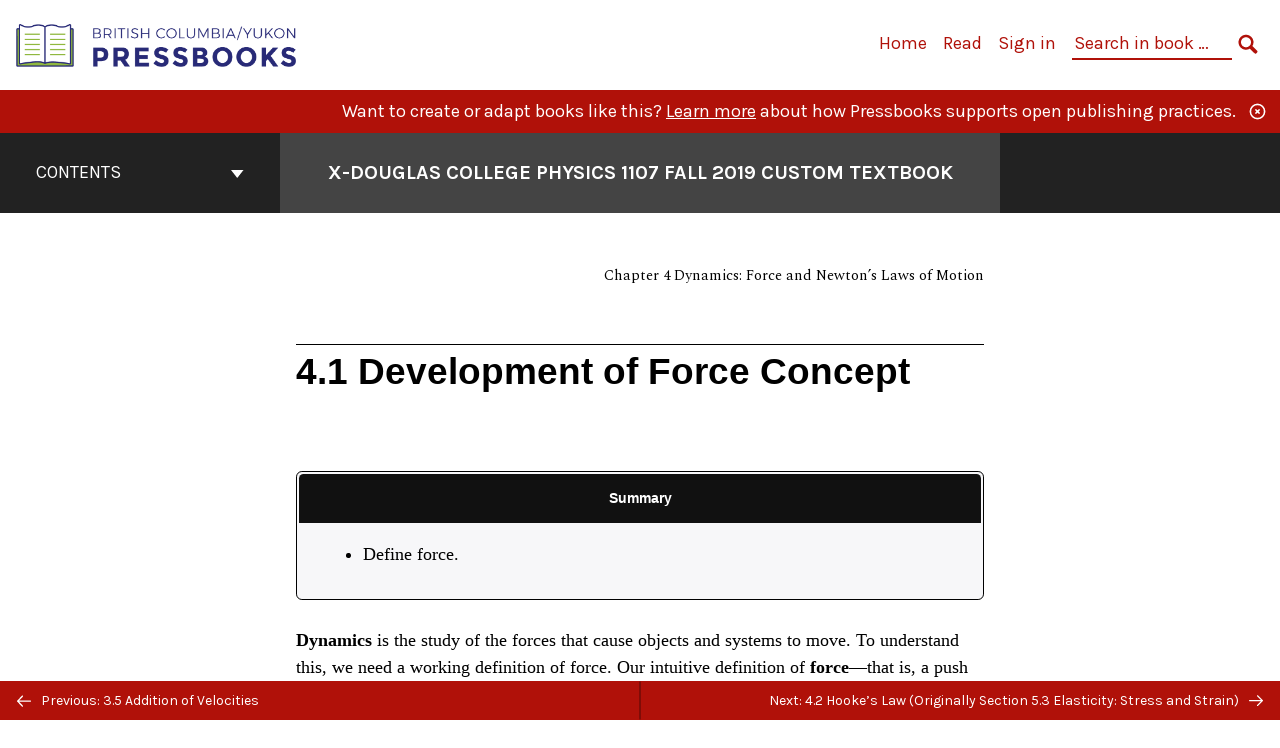

--- FILE ---
content_type: text/html; charset=UTF-8
request_url: https://pressbooks.bccampus.ca/introductorygeneralphysics1phys1107/chapter/4-1-development-of-force-concept/
body_size: 24631
content:

<!doctype html>
<html lang="en-CA">
<head>
	<meta charset="UTF-8" />
	<meta http-equiv="x-ua-compatible" content="ie=edge">
	<meta name="viewport" content="width=device-width, initial-scale=1">
	<!-- Open Graph meta tags -->
	
	<meta property="og:title" content="4.1 Development of Force Concept &#8211; x-Douglas College Physics 1107 Fall 2019 Custom Textbook" />
	<meta property="og:description" content="Douglas College custom textbook for first year college physics.   Physics 1107 based on Open Stax College Physics.    Algebra based, designed primarily for biology and earth science majors.  " />
	<meta property="og:type" content="article" />
	<meta property="og:url" content="https://pressbooks.bccampus.ca/introductorygeneralphysics1phys1107/chapter/4-1-development-of-force-concept/" />
	<meta property="og:image" content="https://pressbooks.bccampus.ca/introductorygeneralphysics1phys1107/wp-content/uploads/sites/80/2019/11/PHYS1107-colourful-bicycles-text-winter2020.jpg" />
	<meta property="og:image:alt" content="Cover image for x-Douglas College Physics 1107 Fall 2019 Custom Textbook" />
	<meta property="og:site_name" content="x-Douglas College Physics 1107 Fall 2019 Custom Textbook" />

	<link rel="icon" href="https://pressbooks.bccampus.ca/introductorygeneralphysics1phys1107/wp-content/uploads/2025/02/cropped-BCY-Pressbooks-icon-1-32x32.png" sizes="32x32" />
<link rel="icon" href="https://pressbooks.bccampus.ca/introductorygeneralphysics1phys1107/wp-content/uploads/2025/02/cropped-BCY-Pressbooks-icon-1-192x192.png" sizes="192x192" />
<link rel="apple-touch-icon" href="https://pressbooks.bccampus.ca/introductorygeneralphysics1phys1107/wp-content/uploads/2025/02/cropped-BCY-Pressbooks-icon-1-180x180.png" />
<meta name="msapplication-TileImage" content="https://pressbooks.bccampus.ca/introductorygeneralphysics1phys1107/wp-content/uploads/2025/02/cropped-BCY-Pressbooks-icon-1-270x270.png" />
	<link rel="manifest" href="https://pressbooks.bccampus.ca/introductorygeneralphysics1phys1107/wp-content/themes/pressbooks-book/site.webmanifest">
	<meta name="application-name" content="Pressbooks">
	<meta name="msapplication-TileColor" content="#b01109">
	<meta name="msapplication-config" content="https://pressbooks.bccampus.ca/introductorygeneralphysics1phys1107/wp-content/themes/pressbooks-book/browserconfig.xml">
	<meta name="theme-color" content="#ffffff">
	<link rel="pingback" href="https://pressbooks.bccampus.ca/introductorygeneralphysics1phys1107/xmlrpc.php" />	<title>4.1 Development of Force Concept &#8211; x-Douglas College Physics 1107 Fall 2019 Custom Textbook</title>
<meta name='robots' content='max-image-preview:large' />
	<style>img:is([sizes="auto" i], [sizes^="auto," i]) { contain-intrinsic-size: 3000px 1500px }</style>
	<link rel='dns-prefetch' href='//fonts.googleapis.com' />
<link rel="alternate" type="application/rss+xml" title="x-Douglas College Physics 1107 Fall 2019 Custom Textbook &raquo; Feed" href="https://pressbooks.bccampus.ca/introductorygeneralphysics1phys1107/feed/" />
<script type="text/javascript">
/* <![CDATA[ */
window._wpemojiSettings = {"baseUrl":"https:\/\/s.w.org\/images\/core\/emoji\/16.0.1\/72x72\/","ext":".png","svgUrl":"https:\/\/s.w.org\/images\/core\/emoji\/16.0.1\/svg\/","svgExt":".svg","source":{"concatemoji":"https:\/\/pressbooks.bccampus.ca\/introductorygeneralphysics1phys1107\/wp-includes\/js\/wp-emoji-release.min.js?ver=6.8.3"}};
/*! This file is auto-generated */
!function(s,n){var o,i,e;function c(e){try{var t={supportTests:e,timestamp:(new Date).valueOf()};sessionStorage.setItem(o,JSON.stringify(t))}catch(e){}}function p(e,t,n){e.clearRect(0,0,e.canvas.width,e.canvas.height),e.fillText(t,0,0);var t=new Uint32Array(e.getImageData(0,0,e.canvas.width,e.canvas.height).data),a=(e.clearRect(0,0,e.canvas.width,e.canvas.height),e.fillText(n,0,0),new Uint32Array(e.getImageData(0,0,e.canvas.width,e.canvas.height).data));return t.every(function(e,t){return e===a[t]})}function u(e,t){e.clearRect(0,0,e.canvas.width,e.canvas.height),e.fillText(t,0,0);for(var n=e.getImageData(16,16,1,1),a=0;a<n.data.length;a++)if(0!==n.data[a])return!1;return!0}function f(e,t,n,a){switch(t){case"flag":return n(e,"\ud83c\udff3\ufe0f\u200d\u26a7\ufe0f","\ud83c\udff3\ufe0f\u200b\u26a7\ufe0f")?!1:!n(e,"\ud83c\udde8\ud83c\uddf6","\ud83c\udde8\u200b\ud83c\uddf6")&&!n(e,"\ud83c\udff4\udb40\udc67\udb40\udc62\udb40\udc65\udb40\udc6e\udb40\udc67\udb40\udc7f","\ud83c\udff4\u200b\udb40\udc67\u200b\udb40\udc62\u200b\udb40\udc65\u200b\udb40\udc6e\u200b\udb40\udc67\u200b\udb40\udc7f");case"emoji":return!a(e,"\ud83e\udedf")}return!1}function g(e,t,n,a){var r="undefined"!=typeof WorkerGlobalScope&&self instanceof WorkerGlobalScope?new OffscreenCanvas(300,150):s.createElement("canvas"),o=r.getContext("2d",{willReadFrequently:!0}),i=(o.textBaseline="top",o.font="600 32px Arial",{});return e.forEach(function(e){i[e]=t(o,e,n,a)}),i}function t(e){var t=s.createElement("script");t.src=e,t.defer=!0,s.head.appendChild(t)}"undefined"!=typeof Promise&&(o="wpEmojiSettingsSupports",i=["flag","emoji"],n.supports={everything:!0,everythingExceptFlag:!0},e=new Promise(function(e){s.addEventListener("DOMContentLoaded",e,{once:!0})}),new Promise(function(t){var n=function(){try{var e=JSON.parse(sessionStorage.getItem(o));if("object"==typeof e&&"number"==typeof e.timestamp&&(new Date).valueOf()<e.timestamp+604800&&"object"==typeof e.supportTests)return e.supportTests}catch(e){}return null}();if(!n){if("undefined"!=typeof Worker&&"undefined"!=typeof OffscreenCanvas&&"undefined"!=typeof URL&&URL.createObjectURL&&"undefined"!=typeof Blob)try{var e="postMessage("+g.toString()+"("+[JSON.stringify(i),f.toString(),p.toString(),u.toString()].join(",")+"));",a=new Blob([e],{type:"text/javascript"}),r=new Worker(URL.createObjectURL(a),{name:"wpTestEmojiSupports"});return void(r.onmessage=function(e){c(n=e.data),r.terminate(),t(n)})}catch(e){}c(n=g(i,f,p,u))}t(n)}).then(function(e){for(var t in e)n.supports[t]=e[t],n.supports.everything=n.supports.everything&&n.supports[t],"flag"!==t&&(n.supports.everythingExceptFlag=n.supports.everythingExceptFlag&&n.supports[t]);n.supports.everythingExceptFlag=n.supports.everythingExceptFlag&&!n.supports.flag,n.DOMReady=!1,n.readyCallback=function(){n.DOMReady=!0}}).then(function(){return e}).then(function(){var e;n.supports.everything||(n.readyCallback(),(e=n.source||{}).concatemoji?t(e.concatemoji):e.wpemoji&&e.twemoji&&(t(e.twemoji),t(e.wpemoji)))}))}((window,document),window._wpemojiSettings);
/* ]]> */
</script>
<link rel='stylesheet' id='glossary-definition-css' href='https://pressbooks.bccampus.ca/introductorygeneralphysics1phys1107/wp-content/plugins/pressbooks/assets/dist/styles/glossary-definition.css?id=822ab8be7758cfe7f7c76e84ab32ce41' type='text/css' media='all' />
<style id='wp-emoji-styles-inline-css' type='text/css'>

	img.wp-smiley, img.emoji {
		display: inline !important;
		border: none !important;
		box-shadow: none !important;
		height: 1em !important;
		width: 1em !important;
		margin: 0 0.07em !important;
		vertical-align: -0.1em !important;
		background: none !important;
		padding: 0 !important;
	}
</style>
<style id='classic-theme-styles-inline-css' type='text/css'>
/*! This file is auto-generated */
.wp-block-button__link{color:#fff;background-color:#32373c;border-radius:9999px;box-shadow:none;text-decoration:none;padding:calc(.667em + 2px) calc(1.333em + 2px);font-size:1.125em}.wp-block-file__button{background:#32373c;color:#fff;text-decoration:none}
</style>
<style id='global-styles-inline-css' type='text/css'>
:root{--wp--preset--aspect-ratio--square: 1;--wp--preset--aspect-ratio--4-3: 4/3;--wp--preset--aspect-ratio--3-4: 3/4;--wp--preset--aspect-ratio--3-2: 3/2;--wp--preset--aspect-ratio--2-3: 2/3;--wp--preset--aspect-ratio--16-9: 16/9;--wp--preset--aspect-ratio--9-16: 9/16;--wp--preset--color--black: #000000;--wp--preset--color--cyan-bluish-gray: #abb8c3;--wp--preset--color--white: #ffffff;--wp--preset--color--pale-pink: #f78da7;--wp--preset--color--vivid-red: #cf2e2e;--wp--preset--color--luminous-vivid-orange: #ff6900;--wp--preset--color--luminous-vivid-amber: #fcb900;--wp--preset--color--light-green-cyan: #7bdcb5;--wp--preset--color--vivid-green-cyan: #00d084;--wp--preset--color--pale-cyan-blue: #8ed1fc;--wp--preset--color--vivid-cyan-blue: #0693e3;--wp--preset--color--vivid-purple: #9b51e0;--wp--preset--gradient--vivid-cyan-blue-to-vivid-purple: linear-gradient(135deg,rgba(6,147,227,1) 0%,rgb(155,81,224) 100%);--wp--preset--gradient--light-green-cyan-to-vivid-green-cyan: linear-gradient(135deg,rgb(122,220,180) 0%,rgb(0,208,130) 100%);--wp--preset--gradient--luminous-vivid-amber-to-luminous-vivid-orange: linear-gradient(135deg,rgba(252,185,0,1) 0%,rgba(255,105,0,1) 100%);--wp--preset--gradient--luminous-vivid-orange-to-vivid-red: linear-gradient(135deg,rgba(255,105,0,1) 0%,rgb(207,46,46) 100%);--wp--preset--gradient--very-light-gray-to-cyan-bluish-gray: linear-gradient(135deg,rgb(238,238,238) 0%,rgb(169,184,195) 100%);--wp--preset--gradient--cool-to-warm-spectrum: linear-gradient(135deg,rgb(74,234,220) 0%,rgb(151,120,209) 20%,rgb(207,42,186) 40%,rgb(238,44,130) 60%,rgb(251,105,98) 80%,rgb(254,248,76) 100%);--wp--preset--gradient--blush-light-purple: linear-gradient(135deg,rgb(255,206,236) 0%,rgb(152,150,240) 100%);--wp--preset--gradient--blush-bordeaux: linear-gradient(135deg,rgb(254,205,165) 0%,rgb(254,45,45) 50%,rgb(107,0,62) 100%);--wp--preset--gradient--luminous-dusk: linear-gradient(135deg,rgb(255,203,112) 0%,rgb(199,81,192) 50%,rgb(65,88,208) 100%);--wp--preset--gradient--pale-ocean: linear-gradient(135deg,rgb(255,245,203) 0%,rgb(182,227,212) 50%,rgb(51,167,181) 100%);--wp--preset--gradient--electric-grass: linear-gradient(135deg,rgb(202,248,128) 0%,rgb(113,206,126) 100%);--wp--preset--gradient--midnight: linear-gradient(135deg,rgb(2,3,129) 0%,rgb(40,116,252) 100%);--wp--preset--font-size--small: 13px;--wp--preset--font-size--medium: 20px;--wp--preset--font-size--large: 36px;--wp--preset--font-size--x-large: 42px;--wp--preset--spacing--20: 0.44rem;--wp--preset--spacing--30: 0.67rem;--wp--preset--spacing--40: 1rem;--wp--preset--spacing--50: 1.5rem;--wp--preset--spacing--60: 2.25rem;--wp--preset--spacing--70: 3.38rem;--wp--preset--spacing--80: 5.06rem;--wp--preset--shadow--natural: 6px 6px 9px rgba(0, 0, 0, 0.2);--wp--preset--shadow--deep: 12px 12px 50px rgba(0, 0, 0, 0.4);--wp--preset--shadow--sharp: 6px 6px 0px rgba(0, 0, 0, 0.2);--wp--preset--shadow--outlined: 6px 6px 0px -3px rgba(255, 255, 255, 1), 6px 6px rgba(0, 0, 0, 1);--wp--preset--shadow--crisp: 6px 6px 0px rgba(0, 0, 0, 1);}:where(.is-layout-flex){gap: 0.5em;}:where(.is-layout-grid){gap: 0.5em;}body .is-layout-flex{display: flex;}.is-layout-flex{flex-wrap: wrap;align-items: center;}.is-layout-flex > :is(*, div){margin: 0;}body .is-layout-grid{display: grid;}.is-layout-grid > :is(*, div){margin: 0;}:where(.wp-block-columns.is-layout-flex){gap: 2em;}:where(.wp-block-columns.is-layout-grid){gap: 2em;}:where(.wp-block-post-template.is-layout-flex){gap: 1.25em;}:where(.wp-block-post-template.is-layout-grid){gap: 1.25em;}.has-black-color{color: var(--wp--preset--color--black) !important;}.has-cyan-bluish-gray-color{color: var(--wp--preset--color--cyan-bluish-gray) !important;}.has-white-color{color: var(--wp--preset--color--white) !important;}.has-pale-pink-color{color: var(--wp--preset--color--pale-pink) !important;}.has-vivid-red-color{color: var(--wp--preset--color--vivid-red) !important;}.has-luminous-vivid-orange-color{color: var(--wp--preset--color--luminous-vivid-orange) !important;}.has-luminous-vivid-amber-color{color: var(--wp--preset--color--luminous-vivid-amber) !important;}.has-light-green-cyan-color{color: var(--wp--preset--color--light-green-cyan) !important;}.has-vivid-green-cyan-color{color: var(--wp--preset--color--vivid-green-cyan) !important;}.has-pale-cyan-blue-color{color: var(--wp--preset--color--pale-cyan-blue) !important;}.has-vivid-cyan-blue-color{color: var(--wp--preset--color--vivid-cyan-blue) !important;}.has-vivid-purple-color{color: var(--wp--preset--color--vivid-purple) !important;}.has-black-background-color{background-color: var(--wp--preset--color--black) !important;}.has-cyan-bluish-gray-background-color{background-color: var(--wp--preset--color--cyan-bluish-gray) !important;}.has-white-background-color{background-color: var(--wp--preset--color--white) !important;}.has-pale-pink-background-color{background-color: var(--wp--preset--color--pale-pink) !important;}.has-vivid-red-background-color{background-color: var(--wp--preset--color--vivid-red) !important;}.has-luminous-vivid-orange-background-color{background-color: var(--wp--preset--color--luminous-vivid-orange) !important;}.has-luminous-vivid-amber-background-color{background-color: var(--wp--preset--color--luminous-vivid-amber) !important;}.has-light-green-cyan-background-color{background-color: var(--wp--preset--color--light-green-cyan) !important;}.has-vivid-green-cyan-background-color{background-color: var(--wp--preset--color--vivid-green-cyan) !important;}.has-pale-cyan-blue-background-color{background-color: var(--wp--preset--color--pale-cyan-blue) !important;}.has-vivid-cyan-blue-background-color{background-color: var(--wp--preset--color--vivid-cyan-blue) !important;}.has-vivid-purple-background-color{background-color: var(--wp--preset--color--vivid-purple) !important;}.has-black-border-color{border-color: var(--wp--preset--color--black) !important;}.has-cyan-bluish-gray-border-color{border-color: var(--wp--preset--color--cyan-bluish-gray) !important;}.has-white-border-color{border-color: var(--wp--preset--color--white) !important;}.has-pale-pink-border-color{border-color: var(--wp--preset--color--pale-pink) !important;}.has-vivid-red-border-color{border-color: var(--wp--preset--color--vivid-red) !important;}.has-luminous-vivid-orange-border-color{border-color: var(--wp--preset--color--luminous-vivid-orange) !important;}.has-luminous-vivid-amber-border-color{border-color: var(--wp--preset--color--luminous-vivid-amber) !important;}.has-light-green-cyan-border-color{border-color: var(--wp--preset--color--light-green-cyan) !important;}.has-vivid-green-cyan-border-color{border-color: var(--wp--preset--color--vivid-green-cyan) !important;}.has-pale-cyan-blue-border-color{border-color: var(--wp--preset--color--pale-cyan-blue) !important;}.has-vivid-cyan-blue-border-color{border-color: var(--wp--preset--color--vivid-cyan-blue) !important;}.has-vivid-purple-border-color{border-color: var(--wp--preset--color--vivid-purple) !important;}.has-vivid-cyan-blue-to-vivid-purple-gradient-background{background: var(--wp--preset--gradient--vivid-cyan-blue-to-vivid-purple) !important;}.has-light-green-cyan-to-vivid-green-cyan-gradient-background{background: var(--wp--preset--gradient--light-green-cyan-to-vivid-green-cyan) !important;}.has-luminous-vivid-amber-to-luminous-vivid-orange-gradient-background{background: var(--wp--preset--gradient--luminous-vivid-amber-to-luminous-vivid-orange) !important;}.has-luminous-vivid-orange-to-vivid-red-gradient-background{background: var(--wp--preset--gradient--luminous-vivid-orange-to-vivid-red) !important;}.has-very-light-gray-to-cyan-bluish-gray-gradient-background{background: var(--wp--preset--gradient--very-light-gray-to-cyan-bluish-gray) !important;}.has-cool-to-warm-spectrum-gradient-background{background: var(--wp--preset--gradient--cool-to-warm-spectrum) !important;}.has-blush-light-purple-gradient-background{background: var(--wp--preset--gradient--blush-light-purple) !important;}.has-blush-bordeaux-gradient-background{background: var(--wp--preset--gradient--blush-bordeaux) !important;}.has-luminous-dusk-gradient-background{background: var(--wp--preset--gradient--luminous-dusk) !important;}.has-pale-ocean-gradient-background{background: var(--wp--preset--gradient--pale-ocean) !important;}.has-electric-grass-gradient-background{background: var(--wp--preset--gradient--electric-grass) !important;}.has-midnight-gradient-background{background: var(--wp--preset--gradient--midnight) !important;}.has-small-font-size{font-size: var(--wp--preset--font-size--small) !important;}.has-medium-font-size{font-size: var(--wp--preset--font-size--medium) !important;}.has-large-font-size{font-size: var(--wp--preset--font-size--large) !important;}.has-x-large-font-size{font-size: var(--wp--preset--font-size--x-large) !important;}
:where(.wp-block-post-template.is-layout-flex){gap: 1.25em;}:where(.wp-block-post-template.is-layout-grid){gap: 1.25em;}
:where(.wp-block-columns.is-layout-flex){gap: 2em;}:where(.wp-block-columns.is-layout-grid){gap: 2em;}
:root :where(.wp-block-pullquote){font-size: 1.5em;line-height: 1.6;}
</style>
<link rel='stylesheet' id='bcc-cm-global-css' href='https://pressbooks.bccampus.ca/introductorygeneralphysics1phys1107/wp-content/plugins/bcc-custom-modifications/css/bcc_global.css?ver=2.0.0' type='text/css' media='all' />
<link rel='stylesheet' id='book/book-css' href='https://pressbooks.bccampus.ca/introductorygeneralphysics1phys1107/wp-content/themes/pressbooks-book/dist/styles/book.css?id=c6b61a22edaa8f0d4c7eebc18ce7c1dd' type='text/css' media='all' />
<link rel='stylesheet' id='book/webfonts-css' href='https://fonts.googleapis.com/css?family=Inconsolata|Karla:400,700|Spectral:400,700' type='text/css' media='all' />
<link rel='stylesheet' id='pressbooks/theme-css' href='https://pressbooks.bccampus.ca/introductorygeneralphysics1phys1107/wp-content/uploads/sites/80/pressbooks/css/style.css?ver=1710956400' type='text/css' media='screen, print' />
<script async type='text/javascript' src='https://pressbooks.bccampus.ca/introductorygeneralphysics1phys1107/wp-content/themes/pressbooks-book/dist/scripts/sharer.js?id=07c4ff5bd1e9dbbd22247a55bf1278b0&ver=6.8.3'></script>
<script type="text/javascript" src="https://pressbooks.bccampus.ca/introductorygeneralphysics1phys1107/wp-includes/js/jquery/jquery.min.js?ver=3.7.1" id="jquery-core-js"></script>
<script type="text/javascript" src="https://pressbooks.bccampus.ca/introductorygeneralphysics1phys1107/wp-includes/js/jquery/jquery-migrate.min.js?ver=3.4.1" id="jquery-migrate-js"></script>
<script type="text/javascript" id="pressbooks/book-js-extra">
/* <![CDATA[ */
var pressbooksBook = {"home_path":"\/introductorygeneralphysics1phys1107\/","comparison_loading":"Comparison loading\u2026","comparison_loaded":"Comparison loaded.","chapter_not_loaded":"The original chapter could not be loaded.","toggle_contents":"Toggle contents of","ajaxurl":"https:\/\/pressbooks.bccampus.ca\/introductorygeneralphysics1phys1107\/wp-admin\/admin-ajax.php","text_diff_nonce":"b015625891"};
/* ]]> */
</script>
<script async type='text/javascript' src='https://pressbooks.bccampus.ca/introductorygeneralphysics1phys1107/wp-content/themes/pressbooks-book/dist/scripts/book.js?id=3e506094ec62cd1eee9751cc0390802f'></script>
<link rel="https://api.w.org/" href="https://pressbooks.bccampus.ca/introductorygeneralphysics1phys1107/wp-json/" /><link rel="alternate" title="JSON" type="application/json" href="https://pressbooks.bccampus.ca/introductorygeneralphysics1phys1107/wp-json/pressbooks/v2/chapters/1686" /><link rel="canonical" href="https://pressbooks.bccampus.ca/introductorygeneralphysics1phys1107/chapter/4-1-development-of-force-concept/" />
<link rel='shortlink' href='https://pressbooks.bccampus.ca/introductorygeneralphysics1phys1107/?p=1686' />
<link rel="alternate" title="oEmbed (JSON)" type="application/json+oembed" href="https://pressbooks.bccampus.ca/introductorygeneralphysics1phys1107/wp-json/oembed/1.0/embed?url=https%3A%2F%2Fpressbooks.bccampus.ca%2Fintroductorygeneralphysics1phys1107%2Fchapter%2F4-1-development-of-force-concept%2F" />
<link rel="alternate" title="oEmbed (XML)" type="text/xml+oembed" href="https://pressbooks.bccampus.ca/introductorygeneralphysics1phys1107/wp-json/oembed/1.0/embed?url=https%3A%2F%2Fpressbooks.bccampus.ca%2Fintroductorygeneralphysics1phys1107%2Fchapter%2F4-1-development-of-force-concept%2F&#038;format=xml" />
<script type="application/ld+json">{"@context":"http:\/\/schema.org","@type":"Chapter","name":"4.1 Development of Force Concept","showTitle":"on","inLanguage":"en-ca","isPartOf":"x-Douglas College Physics 1107 Fall 2019 Custom Textbook","copyrightYear":"August 22, 2016","editor":[],"author":[{"name":"Department of Physics and Astronomy at Douglas College","slug":"department-of-physics-and-astronomy-at-douglas-college","@type":"Person"},{"name":"OpenStax","slug":"openstax","@type":"Person"}],"contributor":[],"translator":[],"reviewedBy":[],"illustrator":[],"copyrightHolder":{"@type":"Organization","name":"OpenStax"},"license":{"@type":"CreativeWork","url":"https:\/\/creativecommons.org\/licenses\/by\/4.0\/","name":"CC BY (Attribution)"}}</script><meta name="citation_book_title" content="x-Douglas College Physics 1107 Fall 2019 Custom Textbook">
<meta name="citation_title" content="4.1 Development of Force Concept">
<meta name="citation_year" content="August 22, 2016">
<meta name="citation_language" content="en-ca">
<meta name="citation_author" content="Department of Physics and Astronomy at Douglas College">
<meta name="citation_author" content="OpenStax"><style type="text/css">:root{--header-links:#b01109;--primary:#b01109;}</style><style type="text/css">:root{--reading-width:40em;}</style></head>
<body class="wp-singular chapter-template-default single single-chapter postid-1686 wp-theme-pressbooks-book wp-child-theme-pressbooks-clarke">
<svg style="position: absolute; width: 0; height: 0;" width="0" height="0" xmlns="http://www.w3.org/2000/svg">
	<defs>
		<symbol id="icon-pressbooks" fill="currentColor" viewBox="0 0 45 44">
			<path d="M44.195 41.872c0 .745-.618 1.346-1.377 1.346H1.377C.617 43.219 0 42.617 0 41.872V1.347C0 .604.618 0 1.377 0h41.44c.76 0 1.378.604 1.378 1.347v40.525zM15.282 10.643h-5.21v21.43h3.304V24h1.906c1.435 0 2.656-.5 3.665-1.504 1.008-1.004 1.513-2.213 1.513-3.626v-3.113c0-1.47-.444-2.678-1.33-3.625-.956-.993-2.24-1.489-3.848-1.489zm1.977 5.165h-.001v3.131c0 .513-.184.952-.55 1.318a1.826 1.826 0 0 1-1.338.547h-1.994v-6.86h1.995c.571 0 1.029.171 1.372.513.344.342.516.792.516 1.35zm5.84 16.265h6.118c.828 0 1.662-.25 2.502-.752a4.642 4.642 0 0 0 1.73-1.779c.526-.945.788-2.097.788-3.455 0-.545-.04-1.043-.122-1.486-.163-.868-.414-1.575-.751-2.122-.513-.81-1.137-1.352-1.871-1.625a3.325 3.325 0 0 0 1.154-.839c.78-.866 1.173-2.018 1.173-3.455 0-.876-.105-1.635-.315-2.274-.386-1.198-1.027-2.08-1.925-2.652-1.049-.672-2.225-1.008-3.531-1.008h-4.95v21.447zm3.568-12.69v-5.475h1.382c.652 0 1.184.212 1.592.634.443.456.665 1.13.665 2.018 0 .537-.065.987-.193 1.352-.35.982-1.039 1.471-2.064 1.471h-1.382zm0 9.493v-6.397h1.382c.815 0 1.433.25 1.853.751.466.549.7 1.42.7 2.617 0 .502-.075.948-.227 1.335-.432 1.13-1.208 1.694-2.326 1.694h-1.382z" />
		</symbol>
		<symbol id="logo-pressbooks" viewBox="0 0 265 40">
			<path fill="#000" d="M51.979 1.754c2.75 0 4.942.868 6.579 2.602 1.514 1.656 2.272 3.768 2.272 6.34v5.442c0 2.472-.862 4.586-2.587 6.34-1.724 1.754-3.813 2.631-6.264 2.631H48.72v14.114h-5.651V1.754h8.91zm3.38 9.03c0-.977-.296-1.764-.882-2.364-.588-.597-1.371-.896-2.348-.896H48.72v11.99h3.409c.897 0 1.66-.32 2.287-.957a3.163 3.163 0 0 0 .942-2.303v-5.47zM74.255 1.754c3.149 0 5.462.868 6.937 2.602 1.295 1.516 1.943 3.63 1.943 6.34v5.442c0 2.652-1.006 4.893-3.02 6.727L84.3 39.222h-6.112l-3.425-14.114h-3.767v14.114h-5.651V1.754h8.91zm3.379 9.03c0-2.173-1.076-3.259-3.23-3.259h-3.408v11.99h3.409c.897 0 1.66-.32 2.287-.957a3.163 3.163 0 0 0 .942-2.302v-5.472zM89.145 39.22V1.724h16.087v5.681H94.796v10.227h7.625v5.682h-7.625V33.54h10.436v5.68zM127.808 29.892c.04 2.61-.639 4.843-2.034 6.697-.917 1.256-2.213 2.143-3.887 2.661-.897.278-1.944.418-3.14.418-2.212 0-4.047-.548-5.5-1.645-1.217-.896-2.179-2.117-2.886-3.661-.707-1.544-1.121-3.315-1.24-5.308l5.381-.388c.239 2.185.817 3.768 1.735 4.749.676.74 1.455 1.092 2.332 1.052 1.237-.039 2.223-.648 2.96-1.826.38-.578.569-1.407.569-2.485 0-1.555-.708-3.103-2.124-4.64l-5.024-4.758c-1.873-1.815-3.2-3.442-3.976-4.879-.837-1.615-1.257-3.37-1.257-5.267 0-3.411 1.146-5.995 3.438-7.75 1.415-1.057 3.17-1.586 5.263-1.586 2.014 0 3.739.447 5.173 1.346 1.116.697 2.018 1.672 2.706 2.93.687 1.256 1.101 2.701 1.24 4.335l-5.411.987c-.16-1.536-.598-2.73-1.317-3.589-.519-.616-1.266-.926-2.242-.926-1.037 0-1.823.459-2.362 1.374-.438.738-.658 1.656-.658 2.752 0 1.715.736 3.458 2.213 5.233.557.678 1.395 1.476 2.512 2.391 1.316 1.096 2.182 1.865 2.602 2.303 1.395 1.397 2.471 2.772 3.229 4.126.358.639.647 1.227.867 1.766.54 1.334.818 2.531.838 3.588zM150.383 29.892c.04 2.61-.637 4.843-2.032 6.697-.917 1.256-2.213 2.143-3.889 2.661-.897.278-1.944.418-3.138.418-2.213 0-4.049-.548-5.503-1.645-1.215-.896-2.178-2.117-2.885-3.661-.707-1.544-1.121-3.315-1.24-5.308l5.383-.388c.238 2.185.817 3.768 1.733 4.749.676.74 1.454 1.092 2.331 1.052 1.236-.039 2.223-.648 2.96-1.826.38-.578.57-1.407.57-2.485 0-1.555-.71-3.103-2.125-4.64l-5.024-4.758c-1.872-1.815-3.199-3.442-3.976-4.879-.838-1.616-1.256-3.372-1.256-5.268 0-3.412 1.146-5.995 3.44-7.75 1.414-1.058 3.168-1.587 5.262-1.587 2.013 0 3.737.448 5.173 1.346 1.116.698 2.018 1.673 2.706 2.93.688 1.257 1.102 2.702 1.242 4.336l-5.412.986c-.16-1.535-.599-2.73-1.316-3.588-.52-.616-1.266-.927-2.244-.927-1.036 0-1.823.46-2.362 1.374-.438.739-.658 1.656-.658 2.752 0 1.715.737 3.458 2.213 5.234.556.677 1.395 1.476 2.51 2.391 1.317 1.096 2.184 1.865 2.603 2.303 1.395 1.396 2.472 2.772 3.23 4.126.358.638.649 1.226.867 1.765.538 1.336.817 2.533.837 3.59zM155.077 39.22V1.724h8.463c2.231 0 4.245.588 6.04 1.764 1.535.998 2.631 2.543 3.29 4.636.359 1.117.538 2.442.538 3.977 0 2.512-.67 4.526-2.004 6.04a5.674 5.674 0 0 1-1.973 1.465c1.256.479 2.321 1.426 3.198 2.84.579.958 1.008 2.193 1.286 3.709.14.778.21 1.644.21 2.601 0 2.372-.449 4.386-1.345 6.04a8.075 8.075 0 0 1-2.96 3.11c-1.436.878-2.862 1.317-4.276 1.317h-10.467v-.001zm6.1-22.186h2.363c1.754 0 2.93-.856 3.528-2.57.219-.64.328-1.426.328-2.364 0-1.555-.379-2.73-1.137-3.53-.697-.736-1.605-1.105-2.72-1.105h-2.363v9.57zm0 16.595h2.363c1.912 0 3.239-.986 3.977-2.96.258-.676.387-1.455.387-2.332 0-2.092-.398-3.618-1.197-4.575-.717-.877-1.774-1.316-3.169-1.316h-2.363v11.183h.001zM187.88 1.276c2.491 0 4.607.877 6.353 2.631 1.743 1.754 2.616 3.868 2.616 6.34v20.452c0 2.491-.878 4.61-2.631 6.353-1.756 1.745-3.87 2.616-6.34 2.616-2.492 0-4.604-.877-6.34-2.631-1.734-1.753-2.602-3.866-2.602-6.34v-20.45c0-2.492.877-4.61 2.632-6.354 1.754-1.744 3.859-2.617 6.312-2.617zm3.078 8.85c0-.897-.313-1.66-.94-2.287a3.12 3.12 0 0 0-2.29-.941c-.896 0-1.664.314-2.302.941a3.085 3.085 0 0 0-.958 2.288v20.512c0 .898.319 1.66.958 2.287a3.17 3.17 0 0 0 2.302.943 3.12 3.12 0 0 0 2.29-.943c.627-.627.94-1.389.94-2.287V10.127zM210.663 1.276c2.49 0 4.61.877 6.353 2.631 1.746 1.754 2.617 3.868 2.617 6.34v20.452c0 2.491-.877 4.61-2.631 6.353-1.754 1.745-3.868 2.616-6.34 2.616-2.492 0-4.605-.877-6.34-2.631-1.733-1.753-2.602-3.866-2.602-6.34v-20.45c0-2.492.877-4.61 2.632-6.354 1.754-1.744 3.859-2.617 6.31-2.617zm3.08 8.85c0-.897-.316-1.66-.943-2.287s-1.39-.941-2.288-.941c-.898 0-1.665.314-2.302.941a3.09 3.09 0 0 0-.958 2.288v20.512c0 .898.32 1.66.958 2.287a3.166 3.166 0 0 0 2.302.943c.899 0 1.66-.315 2.288-.943.627-.627.943-1.389.943-2.287V10.127zM230.247 27.334V39.22h-5.652V1.723h5.652V15.09l6.907-13.366h6.025l-7.735 15.295 9.073 22.201h-6.644l-5.935-15.224zM264.784 29.892c.041 2.61-.637 4.843-2.032 6.697-.916 1.256-2.213 2.143-3.889 2.661-.896.278-1.943.418-3.138.418-2.213 0-4.048-.548-5.502-1.645-1.216-.896-2.178-2.117-2.886-3.661-.708-1.545-1.12-3.315-1.242-5.308l5.384-.388c.238 2.185.817 3.768 1.733 4.749.676.74 1.454 1.092 2.331 1.052 1.236-.039 2.223-.648 2.96-1.826.38-.578.57-1.407.57-2.485 0-1.555-.71-3.103-2.125-4.64l-5.024-4.758c-1.872-1.815-3.199-3.442-3.976-4.879-.838-1.616-1.258-3.372-1.258-5.268 0-3.412 1.147-5.995 3.44-7.75 1.415-1.058 3.169-1.587 5.263-1.587 2.012 0 3.737.448 5.173 1.346 1.115.698 2.018 1.673 2.705 2.93.688 1.257 1.102 2.702 1.242 4.336l-5.411.986c-.16-1.535-.6-2.73-1.316-3.588-.52-.616-1.266-.927-2.244-.927-1.036 0-1.823.46-2.362 1.374-.438.739-.658 1.656-.658 2.752 0 1.715.736 3.458 2.213 5.234.555.677 1.395 1.476 2.51 2.391 1.317 1.096 2.184 1.865 2.602 2.303 1.395 1.396 2.473 2.772 3.23 4.126.359.638.65 1.226.868 1.765.54 1.336.82 2.533.84 3.59z"/>
			<path fill="#B01109" d="M39.549 37.515c0 .667-.553 1.205-1.232 1.205H1.232A1.217 1.217 0 0 1 0 37.515V1.25C0 .585.553.045 1.232.045h37.083c.681 0 1.234.54 1.234 1.205v36.265z"/>
			<path fill="#EDEDED" d="M13.648 10.504c1.44 0 2.588.444 3.444 1.332.793.848 1.19 1.93 1.19 3.245v2.786c0 1.264-.452 2.346-1.354 3.244-.903.898-1.996 1.346-3.28 1.346h-1.705v7.225H8.986V10.504h4.662zm1.77 4.622c0-.5-.155-.903-.462-1.209-.307-.305-.717-.458-1.228-.458h-1.785v6.138h1.784c.468 0 .868-.163 1.197-.49.328-.327.492-.72.492-1.179v-2.802h.002zM20.644 29.682V10.489h4.429c1.169 0 2.222.3 3.16.902.803.511 1.377 1.301 1.722 2.374.188.57.282 1.25.282 2.034 0 1.286-.35 2.317-1.05 3.092a2.976 2.976 0 0 1-1.032.75c.657.245 1.215.73 1.674 1.455.302.49.526 1.123.672 1.899.073.397.11.842.11 1.33 0 1.215-.235 2.245-.705 3.092a4.154 4.154 0 0 1-1.55 1.591c-.75.45-1.497.674-2.238.674h-5.474zm3.193-11.356h1.236c.918 0 1.534-.438 1.847-1.317.115-.327.172-.73.172-1.21 0-.795-.197-1.397-.595-1.806-.365-.377-.84-.567-1.424-.567h-1.236v4.9zm0 8.494h1.236c1 0 1.695-.505 2.081-1.515.136-.347.204-.746.204-1.195 0-1.072-.21-1.85-.626-2.342-.376-.45-.93-.672-1.66-.672h-1.235v5.724z"/>
		</symbol>
		<symbol id="arrow-down" fill="currentColor" viewBox="0 0 512 512"><path d="M424 259c-6 0-11 2-16 6L278 393V1c0-12-10-22-23-22-12 0-22 10-22 22v392L103 265c-5-4-11-6-16-6-6 0-12 2-16 6-9 9-9 23 0 32l168 166c10 9 23 9 32 0l170-166c9-9 9-23 0-32-4-4-10-6-17-6"/></symbol>
		<symbol id="arrow-left" fill="currentColor" viewBox="0 0 512 512"><path d="M220 45c0 6-3 12-7 17L79 200h410c12 0 23 11 23 25 0 13-11 24-23 24H79l134 138c4 5 7 11 7 17 0 7-3 13-7 18-10 9-24 9-33 0L7 242c-9-10-9-25 0-34L180 26c9-9 23-9 33 0 4 5 7 11 7 19"/></symbol>
		<symbol id="arrow-right" fill="currentColor" viewBox="0 0 512 512"><path d="M291 32c0 6 3 12 7 17l133 135H23c-13 0-23 11-23 24s10 24 23 24h408L298 367c-4 4-7 10-7 16s3 12 7 17c10 9 24 9 33 0l173-176c9-9 9-23 0-33L331 15c-9-10-23-10-33 0-4 4-7 10-7 17"/></symbol>
		<symbol id="arrow-up" fill="currentColor" viewBox="0 0 512 512"><path d="M424 189c-6 0-11-2-16-6L278 55v392c0 12-10 22-23 22-12 0-22-10-22-22V55L103 183c-5 4-11 6-16 6-6 0-12-2-16-6-9-9-9-23 0-32L239-15c10-9 23-9 32 0l170 166c9 9 9 23 0 32-4 4-10 6-17 6"/></symbol>
		<symbol id="book" fill="currentColor" viewBox="0 0 512 512"><path d="M484 437H284c-7 0-14 7-14 15h-28c0-8-7-15-14-15H28V110h15v285c0 8 6 14 14 14h52c24 0 47-4 69-11 6-2 12-3 19-3 16 0 31 6 42 17l7 7c5 5 15 5 20 0l7-7c11-11 26-17 42-17 7 0 13 1 19 3 22 7 45 11 69 11h52c8 0 14-6 14-14V110h15zM71 82h29v227c0 8 6 15 14 15 39 0 75 16 101 44-15-3-31-2-46 3-19 6-39 9-60 9H71zm57-85c51 6 95 39 114 88v271c-28-34-69-56-114-60zm142 91l3-3c11-11 26-17 42-17 7 0 13 1 19 3 22 7 45 11 69 11h38v298h-38c-21 0-41-3-60-9-9-3-18-5-28-5-16 0-31 4-45 12zm228-6h-29V68c0-8-6-15-14-15h-52c-21 0-41-3-60-9-9-3-18-5-28-5-20 0-39 7-54 19-28-55-85-90-147-90-8 0-14 6-14 14v71H57c-8 0-14 7-14 15v14H14C6 82 0 88 0 96v356c0 7 6 14 14 14h199c0 8 7 14 15 14h56c8 0 15-6 15-14h199c8 0 14-7 14-14V96c0-8-6-14-14-14z"/></symbol>
		<symbol id="cc-by" fill="currentColor" viewBox="0 0 512 512"><path d="M256 134c-23 0-34-12-34-35s11-35 34-35 35 12 35 35-12 35-35 35m50 13c5 0 9 2 11 4 4 4 6 7 6 12v100h-29v120h-76V263h-29V163c0-5 2-8 6-12 2-2 6-4 11-4h100M256-22c68 0 126 24 174 72s72 106 72 174-24 125-72 174c-48 48-106 72-174 72s-125-24-174-72c-48-49-72-106-72-174S34 98 82 50c49-48 106-72 174-72m0 447c55 0 103-20 142-59s59-87 59-142c0-56-20-103-59-142s-87-59-142-59-103 20-142 59-59 86-59 142c0 55 20 103 59 142s87 59 142 59"/></symbol>
		<symbol id="cc-nc-eu" fill="currentColor" viewBox="0 0 512 512"><path d="M256-22c68 0 126 24 174 72s72 106 72 174-24 125-72 174c-48 48-106 72-174 72s-125-24-174-72c-48-49-72-106-72-174S34 98 82 50c49-48 106-72 174-72M67 158c-8 22-12 43-12 66 0 55 20 103 59 142s87 59 142 59c38 0 72-10 103-28 31-19 55-45 73-77l-126-55h-89c4 12 8 22 13 29 13 13 31 20 54 20 15 0 31-3 47-10l9 46c-19 10-40 15-64 15-43 0-77-15-100-47-11-15-19-33-23-53h-27v-30h22v-7c0-1 1-3 1-6s1-5 1-6h-24v-29h5l-64-29m249 58l135 59c4-16 6-33 6-51 0-56-20-103-59-142s-87-59-142-59c-35 0-67 8-97 25-29 16-54 38-72 66l81 36c3-5 7-11 14-19 25-28 56-42 94-42 24 0 45 4 63 12l-12 47c-14-7-29-10-45-10-22 0-39 7-52 23-3 3-6 8-8 14l29 12h70v29h-5"/></symbol>
		<symbol id="cc-nc-jp" fill="currentColor" viewBox="0 0 512 512"><path d="M256-22c68 0 126 24 174 72s72 106 72 174-24 125-72 174c-48 48-106 72-174 72s-125-24-174-72c-48-49-72-106-72-174S34 98 82 50c49-48 106-72 174-72M65 165c-7 18-10 38-10 59 0 55 20 103 59 142s87 59 142 59c36 0 69-9 100-27 30-18 54-42 72-72l-78-34v34h-64v56h-61v-56h-63v-37h63v-19l-6-12h-57v-38h27L65 165m221 124h57l-54-25-3 6v19m64-52l99 44c5-19 8-39 8-57 0-56-20-103-59-142s-87-59-142-59c-36 0-69 9-99 26-30 18-54 41-72 71l81 35-28-50h66l39 85 23 10 42-95h66l-63 115h39v17"/></symbol>
		<symbol id="cc-nc" fill="currentColor" viewBox="0 0 512 512"><path d="M256-22c68 0 126 24 174 72s72 106 72 174-24 125-72 174c-48 48-106 72-174 72s-125-24-174-72c-48-49-72-106-72-174S34 98 82 50c49-48 106-72 174-72M67 157c-8 22-12 44-12 67 0 55 20 103 59 142s87 59 142 59c38 0 72-10 103-29 32-19 56-44 73-76l-91-41c-3 16-11 29-24 38-13 10-27 16-44 18v37h-28v-37c-27 0-52-10-75-30l34-34c17 15 35 23 55 23 8 0 15-2 22-7 6-4 9-10 9-18 0-6-3-11-7-15l-24-11-29-13-39-16-124-57m259 63l124 55c4-15 7-32 7-51 0-56-20-103-59-142s-87-59-142-59c-35 0-67 8-96 25-30 16-54 38-72 66l93 42c4-12 12-22 24-31 11-8 24-12 40-13V74h28v38c24 2 44 9 62 23l-32 33c-15-10-29-15-43-15-8 0-15 2-19 4-7 4-10 9-10 16 0 3 1 5 2 6l31 14 22 9 40 18"/></symbol>
		<symbol id="cc-nd" fill="currentColor" viewBox="0 0 512 512"><path d="M167 208v-42h178v42H167m0 78v-42h178v42H167m89-308c68 0 126 24 174 72s72 106 72 174-24 125-72 174c-48 48-106 72-174 72s-125-24-174-72c-48-49-72-106-72-174S34 98 82 50c49-48 106-72 174-72m0 447c55 0 103-20 142-59s59-87 59-142c0-56-20-103-59-142s-87-59-142-59-103 20-142 59-59 86-59 142c0 55 20 103 59 142s87 59 142 59"/></symbol>
		<symbol id="cc-pd" fill="currentColor" viewBox="0 0 512 512"><path d="M256-22c68 0 126 24 174 72s72 106 72 174-24 125-72 174c-48 48-106 72-174 72s-125-24-174-72c-48-49-72-106-72-174S34 98 82 50c49-48 106-72 174-72M67 158c-8 22-12 43-12 66 0 55 20 103 59 142s87 59 142 59c38 0 72-10 103-28 31-19 55-45 73-77l-217-96c1 18 6 35 14 49 9 14 22 22 39 22 13 0 24-5 33-14l3-3 36 43c-1 1-3 2-5 4s-4 3-4 4c-21 15-45 22-70 22-29 0-56-10-81-30s-38-52-38-96c0-11 1-21 3-32l-78-35m158 18l226 99c4-16 6-33 6-51 0-56-20-103-59-142s-87-59-142-59c-35 0-67 8-97 25-29 16-54 38-72 66l76 34c22-35 55-52 100-52 30 0 56 9 77 28l-40 41-7-7c-8-5-17-8-27-8-18 0-31 9-41 26"/></symbol>
		<symbol id="cc-remix" fill="currentColor" viewBox="0 0 512 512"><path d="M417 228l5 2v70l-5 2-60 25-2 1-3-1-129-53-4-2-63 27-64-28v-62l60-25-1-1v-70l66-28 151 62v61l49 20m-70 81v-44h-1v-1l-113-46v44l113 47v-1l1 1m7-57l40-17-37-15-39 16 36 16m53 38v-43l-45 18v43l45-18M256-22c68 0 126 24 174 72s72 106 72 174-24 125-72 174c-48 48-106 72-174 72s-125-24-174-72c-48-49-72-106-72-174S34 98 82 50c49-48 106-72 174-72m0 447c55 0 103-20 142-59s59-87 59-142c0-56-20-103-59-142s-87-59-142-59-103 20-142 59-59 86-59 142c0 55 20 103 59 142s87 59 142 59"/></symbol>
		<symbol id="cc-sa" fill="currentColor" viewBox="0 0 512 512"><path d="M255 94c39 0 70 13 92 38 23 24 34 56 34 95 0 38-12 69-35 94-25 26-56 38-92 38-27 0-52-8-73-25-20-17-31-40-36-71h62c2 29 20 44 54 44 17 0 31-7 42-22 10-15 15-35 15-60 0-26-4-46-14-59-10-14-24-21-42-21-33 0-51 15-55 44h18l-49 48-48-48h18c5-31 18-54 37-70 20-17 44-25 72-25m1-116c68 0 126 24 174 72s72 106 72 174-24 125-72 174c-48 48-106 72-174 72s-125-24-174-72c-48-49-72-106-72-174S34 98 82 50c49-48 106-72 174-72m0 447c55 0 103-20 142-59s59-87 59-142c0-56-20-103-59-142s-87-59-142-59-103 20-142 59-59 86-59 142c0 55 20 103 59 142s87 59 142 59"/></symbol>
		<symbol id="cc-share" fill="currentColor" viewBox="0 0 512 512"><path d="M356 153c4 0 8 2 11 4 2 3 4 6 4 10v181c0 3-2 6-4 9-3 3-7 4-11 4H223c-4 0-7-1-10-4s-4-6-4-9v-53h-53c-4 0-7-2-10-4-2-3-4-7-4-11V100c0-4 1-7 3-9s5-4 10-5h135c3 0 6 1 9 4s4 6 4 10v53h53m-135 0h55v-40H169v154h40V167c0-4 1-7 4-10 1-1 4-2 8-4m122 182V180H236v155h107M256-22c68 0 126 24 174 72s72 106 72 174-24 125-72 174c-48 48-106 72-174 72s-125-24-174-72c-48-49-72-106-72-174S34 98 82 50c49-48 106-72 174-72m0 447c55 0 103-20 142-59s59-87 59-142c0-56-20-103-59-142s-87-59-142-59-103 20-142 59-59 86-59 142c0 55 20 103 59 142s87 59 142 59"/></symbol>
		<symbol id="cc-zero" fill="currentColor" viewBox="0 0 512 512"><path d="M256 82c37 0 63 13 78 41 16 28 23 61 23 101 0 39-7 72-23 100-15 27-41 41-78 41s-63-14-78-41c-16-28-23-61-23-100 0-40 7-73 23-101 15-28 41-41 78-41m-44 142c0 6 1 17 2 34l54-100c5-8 4-15-3-21-4-1-7-2-9-2-29 0-44 30-44 89m44 88c29 0 44-29 44-88 0-14-1-28-3-43l-60 104c-8 11-6 19 6 24 0 1 1 1 3 1 0 0 1 0 1 1 0 0 2 0 4 1h5m0-334c68 0 126 24 174 72s72 106 72 174-24 125-72 174c-48 48-106 72-174 72s-125-24-174-72c-48-49-72-106-72-174S34 98 82 50c49-48 106-72 174-72m0 447c55 0 103-20 142-59s59-87 59-142c0-56-20-103-59-142s-87-59-142-59-103 20-142 59-59 86-59 142c0 55 20 103 59 142s87 59 142 59"/></symbol>
		<symbol id="cc" fill="currentColor" viewBox="0 0 512 512"><path d="M253-22c68 0 126 23 174 70s73 104 75 172c0 68-23 127-70 175s-105 73-173 75c-68 0-126-23-175-70-48-48-73-105-74-173S32 100 79 52c48-48 106-73 174-74m6 440c53-1 99-21 136-59 38-38 56-84 56-138-1-54-21-100-59-137-39-37-85-55-138-55-54 1-100 21-137 59s-55 84-55 138c1 54 21 100 59 137s84 55 138 55m-63-153c13 0 23-7 29-21l29 16c-7 12-15 21-26 26-11 7-23 11-35 11-22 0-39-7-52-20-13-12-19-30-19-53s6-41 19-54 30-20 49-20c30 0 51 12 64 34l-32 16c-3-6-7-11-12-14s-10-4-14-4c-21 0-31 14-31 42 0 13 2 23 7 30 6 7 14 11 24 11m136 0c14 0 24-7 28-21l30 16c-6 11-15 20-25 26-11 7-23 11-36 11-22 0-39-7-51-20-13-12-20-30-20-53 0-22 7-40 20-54 12-13 29-20 50-20 28 0 49 12 61 34l-31 16c-3-6-7-11-12-14s-9-4-14-4c-21 0-32 14-32 42 0 12 3 22 8 30 6 7 14 11 24 11"/></symbol>
		<symbol id="graph" fill="currentColor" viewBox="0 0 512 512"><path d="M130 446c10 0 18-9 18-18V260c0-11-9-19-18-19H20c-10 0-17 9-17 19v167c0 10 8 18 17 18h110zM38 279h73v129H38zm163 167h110c10 0 18-9 18-18V11c0-11-9-19-18-19H201c-10 0-18 9-18 19v417c0 9 8 18 18 18zm18-417h73v379h-73zm273 60H382c-10 0-18 9-18 19v319c0 10 9 18 18 18h110c10 0 17-9 17-18V108c0-11-7-19-17-19zm-18 319h-73V126h73z"/></symbol>
		<symbol id="like" fill="currentColor" viewBox="0 0 512 512"><path d="M132 11c-34 0-68 12-93 38-52 51-52 135 0 186l198 197c6 7 18 7 25 0 66-65 132-131 198-197 51-51 51-134 0-186-52-51-135-51-187 0l-24 24-24-24c-26-26-59-38-93-38zm68 63l37 37c6 6 18 6 25 0l36-36c38-38 99-38 137 0 37 37 37 97 0 135-62 62-124 123-186 185L64 210c-38-38-38-98 0-136 40-36 99-38 136 0z"/></symbol>
		<symbol id="search" fill="currentColor" viewBox="0 0 512 512"><path d="M493 384L368 259c18-29 29-62 29-99 0-106-86-192-192-192S13 54 13 160s86 192 192 192c36 0 70-11 99-28l125 124c9 9 23 9 32 0l32-32c9-9 9-23 0-32zm-288-96c-71 0-128-57-128-128S134 32 205 32c70 0 128 57 128 128s-58 128-128 128z"/></symbol>
		<symbol id="share-books" fill="currentColor" viewBox="0 0 512 512"><path d="M240 188v36h36zm56-28h36l-36-36zM256-32C115-32 0 83 0 224s115 256 256 256 256-115 256-256S397-32 256-32zm40 256v104c0 9-7 16-16 16h-96c-9 0-16-7-16-16V184c0-9 7-16 16-16h56v3l4-3 52 52-3 4zm56-64v104c0 9-7 16-16 16h-24v-16h24v-88h-40c-9 0-16-7-16-16v-40h-40v32h-16v-32c0-9 7-16 16-16h56v3l4-3 52 52-3 4zm-128 64v-40h-40v144h96v-88h-40c-9 0-16-7-16-16z"/></symbol>
		<symbol id="speechbubble" fill="currentColor" viewBox="0 0 512 512"><path d="M375 169H123c-7 0-12-7-12-14 0-8 5-14 12-14h252c7 0 12 6 12 14 0 7-5 14-12 14zm-29 55c0-8-6-14-13-14H123c-7 0-12 6-12 14s5 14 12 14h210c7 0 13-6 13-14zm99 125h18c27 0 49-22 49-48V78c0-27-22-48-49-48H49C22 30 0 52 0 78v223c0 26 22 47 49 47h305l45 70zm16-291c13 0 23 10 23 23v224c0 13-10 23-23 23h-32l-31 48-31-48H51c-13 0-23-10-23-23V81c0-13 10-23 23-23z"/></symbol>
		<symbol id="twitter" fill="currentColor" viewbox="0 0 16 16"><path d="M12.6.75h2.454l-5.36 6.142L16 15.25h-4.937l-3.867-5.07-4.425 5.07H.316l5.733-6.57L0 .75h5.063l3.495 4.633L12.601.75Zm-.86 13.028h1.36L4.323 2.145H2.865z"/></symbol>
		<symbol id="twitter-icon" fill="currentColor" viewBox="0 0 1792 1792"><path d="M1408 610q-56 25-121 34 68-40 93-117-65 38-134 51-61-66-153-66-87 0-148.5 61.5t-61.5 148.5q0 29 5 48-129-7-242-65t-192-155q-29 50-29 106 0 114 91 175-47-1-100-26v2q0 75 50 133.5t123 72.5q-29 8-51 8-13 0-39-4 21 63 74.5 104t121.5 42q-116 90-261 90-26 0-50-3 148 94 322 94 112 0 210-35.5t168-95 120.5-137 75-162 24.5-168.5q0-18-1-27 63-45 105-109zm256-194v960q0 119-84.5 203.5t-203.5 84.5h-960q-119 0-203.5-84.5t-84.5-203.5v-960q0-119 84.5-203.5t203.5-84.5h960q119 0 203.5 84.5t84.5 203.5z"/></symbol>
		<symbol id="linkedin-icon" fill="currentColor" viewBox="0 0 16 16"><path d="M0 1.146C0 .513.526 0 1.175 0h13.65C15.474 0 16 .513 16 1.146v13.708c0 .633-.526 1.146-1.175 1.146H1.175C.526 16 0 15.487 0 14.854zm4.943 12.248V6.169H2.542v7.225zm-1.2-8.212c.837 0 1.358-.554 1.358-1.248-.015-.709-.52-1.248-1.342-1.248S2.4 3.226 2.4 3.934c0 .694.521 1.248 1.327 1.248zm4.908 8.212V9.359c0-.216.016-.432.08-.586.173-.431.568-.878 1.232-.878.869 0 1.216.662 1.216 1.634v3.865h2.401V9.25c0-2.22-1.184-3.252-2.764-3.252-1.274 0-1.845.7-2.165 1.193v.025h-.016l.016-.025V6.169h-2.4c.03.678 0 7.225 0 7.225z"/></symbol>
		<symbol id="youtube-icon" fill="currentColor" viewBox="0 0 16 16"><path d="M8.051 1.999h.089c.822.003 4.987.033 6.11.335a2.01 2.01 0 0 1 1.415 1.42c.101.38.172.883.22 1.402l.01.104.022.26.008.104c.065.914.073 1.77.074 1.957v.075c-.001.194-.01 1.108-.082 2.06l-.008.105-.009.104c-.05.572-.124 1.14-.235 1.558a2.01 2.01 0 0 1-1.415 1.42c-1.16.312-5.569.334-6.18.335h-.142c-.309 0-1.587-.006-2.927-.052l-.17-.006-.087-.004-.171-.007-.171-.007c-1.11-.049-2.167-.128-2.654-.26a2.01 2.01 0 0 1-1.415-1.419c-.111-.417-.185-.986-.235-1.558L.09 9.82l-.008-.104A31 31 0 0 1 0 7.68v-.123c.002-.215.01-.958.064-1.778l.007-.103.003-.052.008-.104.022-.26.01-.104c.048-.519.119-1.023.22-1.402a2.01 2.01 0 0 1 1.415-1.42c.487-.13 1.544-.21 2.654-.26l.17-.007.172-.006.086-.003.171-.007A100 100 0 0 1 7.858 2zM6.4 5.209v4.818l4.157-2.408z"/>" </symbol>
		<symbol id="github-icon" fill="currentColor" viewBox="0 0 16 16"><path d="M8 0C3.58 0 0 3.58 0 8c0 3.54 2.29 6.53 5.47 7.59.4.07.55-.17.55-.38 0-.19-.01-.82-.01-1.49-2.01.37-2.53-.49-2.69-.94-.09-.23-.48-.94-.82-1.13-.28-.15-.68-.52-.01-.53.63-.01 1.08.58 1.23.82.72 1.21 1.87.87 2.33.66.07-.52.28-.87.51-1.07-1.78-.2-3.64-.89-3.64-3.95 0-.87.31-1.59.82-2.15-.08-.2-.36-1.02.08-2.12 0 0 .67-.21 2.2.82.64-.18 1.32-.27 2-.27s1.36.09 2 .27c1.53-1.04 2.2-.82 2.2-.82.44 1.1.16 1.92.08 2.12.51.56.82 1.27.82 2.15 0 3.07-1.87 3.75-3.65 3.95.29.25.54.73.54 1.48 0 1.07-.01 1.93-.01 2.2 0 .21.15.46.55.38A8.01 8.01 0 0 0 16 8c0-4.42-3.58-8-8-8"/></symbol>
		<symbol id="email" fill="currentColor" viewBox="0 0 16 16"><path d="M0 4a2 2 0 0 1 2-2h12a2 2 0 0 1 2 2v8a2 2 0 0 1-2 2H2a2 2 0 0 1-2-2zm2-1a1 1 0 0 0-1 1v.217l7 4.2 7-4.2V4a1 1 0 0 0-1-1zm13 2.383-4.708 2.825L15 11.105zm-.034 6.876-5.64-3.471L8 9.583l-1.326-.795-5.64 3.47A1 1 0 0 0 2 13h12a1 1 0 0 0 .966-.741M1 11.105l4.708-2.897L1 5.383z"/></symbol>
	</defs>
</svg>
<div id="page" class="site">
		<a class="skip-link screen-reader-text" href="#content">Skip to content</a>
		
	<header class="header" role="banner">
		<div class="header__container">
			<div class="header__inside">
				<div class="header__brand">
										<a aria-label="British Columbia/Yukon Open Authoring Platform" href="https://pressbooks.bccampus.ca/">
						<img class="header__logo--img" src="https://pressbooks.bccampus.ca/introductorygeneralphysics1phys1107/wp-content/uploads/2025/02/BCY-Pressbooks-logo-1.png" srcset="https://pressbooks.bccampus.ca/introductorygeneralphysics1phys1107/wp-content/uploads/2025/02/BCY-Pressbooks-logo-1.png 948w, https://pressbooks.bccampus.ca/introductorygeneralphysics1phys1107/wp-content/uploads/2025/02/BCY-Pressbooks-logo-1-300x46.png 300w, https://pressbooks.bccampus.ca/introductorygeneralphysics1phys1107/wp-content/uploads/2025/02/BCY-Pressbooks-logo-1-768x117.png 768w, https://pressbooks.bccampus.ca/introductorygeneralphysics1phys1107/wp-content/uploads/2025/02/BCY-Pressbooks-logo-1-65x10.png 65w, https://pressbooks.bccampus.ca/introductorygeneralphysics1phys1107/wp-content/uploads/2025/02/BCY-Pressbooks-logo-1-225x34.png 225w, https://pressbooks.bccampus.ca/introductorygeneralphysics1phys1107/wp-content/uploads/2025/02/BCY-Pressbooks-logo-1-350x54.png 350w" alt="Logo for British Columbia/Yukon Open Authoring Platform" />					</a>
				</div>
				<div class="header__nav">
					<button class="header__nav-icon js-header-nav-toggle" aria-expanded="false" aria-controls="navigation">Menu<span class="header__nav-icon__icon"></span></button>
					<nav aria-labelledby="primary-nav" class="js-header-nav" id="navigation">
						<p id="primary-nav" class="screen-reader-text">Primary Navigation</p>
						<ul id="nav-primary-menu" class="nav--primary">
							<li class="nav--primary-item nav--primary-item-home"><a href="https://pressbooks.bccampus.ca/introductorygeneralphysics1phys1107">Home</a></li><li class="nav--primary-item nav--primary-item-read"><a href="https://pressbooks.bccampus.ca/introductorygeneralphysics1phys1107/front-matter/introduction-to-open-textbooks/">Read</a></li><li class="nav--primary-item nav--primary-item-sign-in"><a href="https://pressbooks.bccampus.ca/introductorygeneralphysics1phys1107/wp-login.php?redirect_to=https%3A%2F%2Fpressbooks.bccampus.ca%2Fintroductorygeneralphysics1phys1107%2Fchapter%2F4-1-development-of-force-concept%2F">Sign in</a></li><li class="header__search js-search nav--primary-item nav--primary-item-search"><div class="header__search__form"><form role="search" method="get" class="search-form" action="https://pressbooks.bccampus.ca/introductorygeneralphysics1phys1107/">
	<label>
		<span class="screen-reader-text">Search in book:</span>
		<input type="search" class="search-field" placeholder="Search in book &hellip;" value="" name="s" />
	</label>
	<button type="submit" class="search-submit">
		<svg class="icon--svg"><use href="#search" /></svg>
		<span class="screen-reader-text" >Search</span>
	</button>
</form>
</div></li>						</ul>
					</nav>
				</div>
			</div>
		</div>

					<div class="cta hidden">
				<p>Want to create or adapt books like this? <a href="https://pressbooks.com/adapt-open-textbooks?utm_source=book&#038;utm_medium=banner&#038;utm_campaign=bbc" target="_blank">Learn more</a> about how Pressbooks supports open publishing practices.					<a id="close-cta" href="javascript:void()" aria-label="Close banner">
						<svg xmlns="http://www.w3.org/2000/svg" class="close-cta__icon" fill="none" viewBox="0 0 24 24" stroke="currentColor" stroke-width="2" role="presentation">
							<path stroke-linecap="round" stroke-linejoin="round" d="M10 14l2-2m0 0l2-2m-2 2l-2-2m2 2l2 2m7-2a9 9 0 11-18 0 9 9 0 0118 0z" />
						</svg>
					</a>
				</p>
			</div>
							<div class="reading-header">
				<nav aria-labelledby="book-toc" class="reading-header__inside">
					<p id="book-toc" class="screen-reader-text">Book Contents Navigation</p>
											<div class="reading-header__toc dropdown">
							<div class="reading-header__toc__title">Contents</div>
							<div class="block-reading-toc" hidden>
								<ol class="toc">
	<li id="toc-front-matter-2149" class="toc__front-matter miscellaneous toc__front-matter--empty"><div class="toc__title__container"><p class="toc__title"><a href="https://pressbooks.bccampus.ca/introductorygeneralphysics1phys1107/front-matter/introduction-to-open-textbooks/">Introduction to Open Textbooks at Douglas College</a></p></div></li><li id="toc-front-matter-1492" class="toc__front-matter miscellaneous toc__front-matter--empty"><div class="toc__title__container"><p class="toc__title"><a href="https://pressbooks.bccampus.ca/introductorygeneralphysics1phys1107/front-matter/preface-to-college-physics-the-basis-for-this-textbook/">Preface to College Physics - the Basis for this Textbook</a></p></div></li><li id="toc-front-matter-2157" class="toc__front-matter miscellaneous toc__front-matter--empty"><div class="toc__title__container"><p class="toc__title"><a href="https://pressbooks.bccampus.ca/introductorygeneralphysics1phys1107/front-matter/physics-1107-curriculum-guidelines/">Physics 1107 Curriculum Guidelines</a></p></div></li>	<li id="toc-part-1493" class="toc__part toc__part--full"><div class="toc__title__container">Chapter 1 The Nature of Science and Physics</div><ol class="toc__chapters"><li id="toc-chapter-1495" class="toc__chapter standard toc__chapter--empty"><div class="toc__title__container"><p class="toc__title"><a href="https://pressbooks.bccampus.ca/introductorygeneralphysics1phys1107/chapter/1-0-introduction/">1.0 Introduction</a></p></div></li><li id="toc-chapter-1510" class="toc__chapter standard toc__chapter--empty"><div class="toc__title__container"><p class="toc__title"><a href="https://pressbooks.bccampus.ca/introductorygeneralphysics1phys1107/chapter/1-1-physics-an-introduction/">1.1 Physics: An Introduction</a></p></div></li><li id="toc-chapter-1517" class="toc__chapter standard toc__chapter--empty"><div class="toc__title__container"><p class="toc__title"><a href="https://pressbooks.bccampus.ca/introductorygeneralphysics1phys1107/chapter/1-2-physical-quantities-and-units/">1.2 Physical Quantities and Units</a></p></div></li><li id="toc-chapter-1523" class="toc__chapter standard toc__chapter--empty"><div class="toc__title__container"><p class="toc__title"><a href="https://pressbooks.bccampus.ca/introductorygeneralphysics1phys1107/chapter/1-3-accuracy-precision-and-significant-figures/">1.3 Accuracy, Precision, and Significant Figures</a></p></div></li><li id="toc-chapter-1526" class="toc__chapter standard toc__chapter--empty"><div class="toc__title__container"><p class="toc__title"><a href="https://pressbooks.bccampus.ca/introductorygeneralphysics1phys1107/chapter/1-4-approximation/">1.4 Approximation</a></p></div></li><li id="toc-chapter-2161" class="toc__chapter standard toc__chapter--empty"><div class="toc__title__container"><p class="toc__title"><a href="https://pressbooks.bccampus.ca/introductorygeneralphysics1phys1107/chapter/1-5-introduction-to-measurements-originally-from-openstax-college-chemistry-1st-canadian-edition/">1.5 Introduction to Measurements (Originally from OpenStax College Chemistry 1st Canadian Edition)</a></p></div></li><li id="toc-chapter-2163" class="toc__chapter standard toc__chapter--empty"><div class="toc__title__container"><p class="toc__title"><a href="https://pressbooks.bccampus.ca/introductorygeneralphysics1phys1107/chapter/1-6-expressing-numbers-originally-from-openstax-college-chemistry-1st-canadian-edition/">1.6 Expressing Numbers (Originally from OpenStax College Chemistry 1st Canadian Edition)</a></p></div></li><li id="toc-chapter-2175" class="toc__chapter standard toc__chapter--empty"><div class="toc__title__container"><p class="toc__title"><a href="https://pressbooks.bccampus.ca/introductorygeneralphysics1phys1107/chapter/1-7-significant-figures-originally-from-openstax-college-chemistry-1st-canadian-edition/">1.7 Significant Figures  (Originally from OpenStax College Chemistry 1st Canadian Edition)</a></p></div></li><li id="toc-chapter-2201" class="toc__chapter standard toc__chapter--empty"><div class="toc__title__container"><p class="toc__title"><a href="https://pressbooks.bccampus.ca/introductorygeneralphysics1phys1107/chapter/1-8-converting-units-originally-from-openstax-college-chemistry-1st-canadian-edition/">1.8 Converting Units (Originally from OpenStax College Chemistry 1st Canadian Edition)</a></p></div></li><li id="toc-chapter-2210" class="toc__chapter standard toc__chapter--empty"><div class="toc__title__container"><p class="toc__title"><a href="https://pressbooks.bccampus.ca/introductorygeneralphysics1phys1107/chapter/1-9-other-units-temperature-and-density-originally-from-openstax-college-chemistry-1st-canadian-edition/">1.9 Other Units: Temperature and Density  (Originally from OpenStax College Chemistry 1st Canadian Edition)</a></p></div></li><li id="toc-chapter-2214" class="toc__chapter standard toc__chapter--empty"><div class="toc__title__container"><p class="toc__title"><a href="https://pressbooks.bccampus.ca/introductorygeneralphysics1phys1107/chapter/1-10-expressing-units-originally-from-openstax-college-chemistry-1st-canadian-edition/">1.10 Expressing Units  (Originally from OpenStax College Chemistry 1st Canadian Edition)</a></p></div></li><li id="toc-chapter-2215" class="toc__chapter standard toc__chapter--empty"><div class="toc__title__container"><p class="toc__title"><a href="https://pressbooks.bccampus.ca/introductorygeneralphysics1phys1107/chapter/1-11-end-of-chapter-material-originally-from-openstax-college-chemistry-1st-canadian-edition/">1.11  Additional Exercises (Originally from OpenStax College Chemistry 1st Canadian Edition)</a></p></div></li></ol></li><li id="toc-part-1527" class="toc__part toc__part--full"><div class="toc__title__container">Chapter 2 One-Dimensional Kinematics</div><ol class="toc__chapters"><li id="toc-chapter-1529" class="toc__chapter standard toc__chapter--empty"><div class="toc__title__container"><p class="toc__title"><a href="https://pressbooks.bccampus.ca/introductorygeneralphysics1phys1107/chapter/2-0-introduction/">2.0 Introduction</a></p></div></li><li id="toc-chapter-1535" class="toc__chapter standard toc__chapter--empty"><div class="toc__title__container"><p class="toc__title"><a href="https://pressbooks.bccampus.ca/introductorygeneralphysics1phys1107/chapter/2-1-displacement/">2.1 Displacement</a></p></div></li><li id="toc-chapter-1538" class="toc__chapter standard toc__chapter--empty"><div class="toc__title__container"><p class="toc__title"><a href="https://pressbooks.bccampus.ca/introductorygeneralphysics1phys1107/chapter/2-2-vectors-scalars-and-coordinate-systems/">2.2 Vectors, Scalars, and Coordinate Systems</a></p></div></li><li id="toc-chapter-1543" class="toc__chapter standard toc__chapter--empty"><div class="toc__title__container"><p class="toc__title"><a href="https://pressbooks.bccampus.ca/introductorygeneralphysics1phys1107/chapter/2-3-time-velocity-and-speed/">2.3 Time, Velocity, and Speed</a></p></div></li><li id="toc-chapter-1557" class="toc__chapter standard toc__chapter--empty"><div class="toc__title__container"><p class="toc__title"><a href="https://pressbooks.bccampus.ca/introductorygeneralphysics1phys1107/chapter/2-4-acceleration/">2.4 Acceleration</a></p></div></li><li id="toc-chapter-1607" class="toc__chapter standard toc__chapter--empty"><div class="toc__title__container"><p class="toc__title"><a href="https://pressbooks.bccampus.ca/introductorygeneralphysics1phys1107/chapter/2-5-graphical-analysis-of-one-dimensional-motion/">2.5 Graphical Analysis of One-Dimensional Motion</a></p></div></li><li id="toc-chapter-1571" class="toc__chapter standard toc__chapter--empty"><div class="toc__title__container"><p class="toc__title"><a href="https://pressbooks.bccampus.ca/introductorygeneralphysics1phys1107/chapter/2-6-motion-equations-for-constant-acceleration-in-one-dimension/">2.6 Motion Equations for Constant Acceleration in One Dimension</a></p></div></li><li id="toc-chapter-1573" class="toc__chapter standard toc__chapter--empty"><div class="toc__title__container"><p class="toc__title"><a href="https://pressbooks.bccampus.ca/introductorygeneralphysics1phys1107/chapter/2-7-problem-solving-basics-for-one-dimensional-kinematics/">2.7 Problem-Solving Basics for One-Dimensional Kinematics</a></p></div></li><li id="toc-chapter-1583" class="toc__chapter standard toc__chapter--empty"><div class="toc__title__container"><p class="toc__title"><a href="https://pressbooks.bccampus.ca/introductorygeneralphysics1phys1107/chapter/2-8-falling-objects/">2.8 Falling Objects</a></p></div></li></ol></li><li id="toc-part-1608" class="toc__part toc__part--full"><div class="toc__title__container">Chapter 3 Two-Dimensional Kinematics</div><ol class="toc__chapters"><li id="toc-chapter-1610" class="toc__chapter standard toc__chapter--empty"><div class="toc__title__container"><p class="toc__title"><a href="https://pressbooks.bccampus.ca/introductorygeneralphysics1phys1107/chapter/3-0-introduction/">3.0 Introduction</a></p></div></li><li id="toc-chapter-1617" class="toc__chapter standard toc__chapter--empty"><div class="toc__title__container"><p class="toc__title"><a href="https://pressbooks.bccampus.ca/introductorygeneralphysics1phys1107/chapter/3-1-kinematics-in-two-dimensions-an-introduction/">3.1 Kinematics in Two Dimensions: An Introduction</a></p></div></li><li id="toc-chapter-1642" class="toc__chapter standard toc__chapter--empty"><div class="toc__title__container"><p class="toc__title"><a href="https://pressbooks.bccampus.ca/introductorygeneralphysics1phys1107/chapter/3-2-vector-addition-and-subtraction-graphical-methods/">3.2 Vector Addition and Subtraction: Graphical Methods</a></p></div></li><li id="toc-chapter-1660" class="toc__chapter standard toc__chapter--empty"><div class="toc__title__container"><p class="toc__title"><a href="https://pressbooks.bccampus.ca/introductorygeneralphysics1phys1107/chapter/3-3-vector-addition-and-subtraction-analytical-methods/">3.3 Vector Addition and Subtraction: Analytical Methods</a></p></div></li><li id="toc-chapter-1668" class="toc__chapter standard toc__chapter--empty"><div class="toc__title__container"><p class="toc__title"><a href="https://pressbooks.bccampus.ca/introductorygeneralphysics1phys1107/chapter/3-4-projectile-motion/">3.4 Projectile Motion</a></p></div></li><li id="toc-chapter-1679" class="toc__chapter standard toc__chapter--empty"><div class="toc__title__container"><p class="toc__title"><a href="https://pressbooks.bccampus.ca/introductorygeneralphysics1phys1107/chapter/3-5-addition-of-velocities/">3.5 Addition of Velocities</a></p></div></li></ol></li><li id="toc-part-1680" class="toc__part toc__part--full toc__parent"><div class="toc__title__container">Chapter 4 Dynamics: Force and Newton's Laws of Motion</div><ol class="toc__chapters"><li id="toc-chapter-1686" class="toc__chapter standard toc__chapter--empty toc__selected"><div class="toc__title__container"><p class="toc__title"><a href="https://pressbooks.bccampus.ca/introductorygeneralphysics1phys1107/chapter/4-1-development-of-force-concept/">4.1 Development of Force Concept</a></p></div></li><li id="toc-chapter-1763" class="toc__chapter standard toc__chapter--empty"><div class="toc__title__container"><p class="toc__title"><a href="https://pressbooks.bccampus.ca/introductorygeneralphysics1phys1107/chapter/4-2-hookes-law-originally-section-5-3-elasticity-stress-and-strain/">4.2 Hooke's Law (Originally Section 5.3 Elasticity: Stress and Strain)</a></p></div></li><li id="toc-chapter-1687" class="toc__chapter standard toc__chapter--empty"><div class="toc__title__container"><p class="toc__title"><a href="https://pressbooks.bccampus.ca/introductorygeneralphysics1phys1107/chapter/4-3-newtons-first-law-of-motion-inertia/">4.3 Newton’s First Law of Motion: Inertia</a></p></div></li><li id="toc-chapter-1695" class="toc__chapter standard toc__chapter--empty"><div class="toc__title__container"><p class="toc__title"><a href="https://pressbooks.bccampus.ca/introductorygeneralphysics1phys1107/chapter/4-4-newtons-second-law-of-motion-concept-of-a-system/">4.4 Newton’s Second Law of Motion: Concept of a System</a></p></div></li><li id="toc-chapter-1699" class="toc__chapter standard toc__chapter--empty"><div class="toc__title__container"><p class="toc__title"><a href="https://pressbooks.bccampus.ca/introductorygeneralphysics1phys1107/chapter/4-5-newtons-third-law-of-motion-symmetry-in-forces/">4.5 Newton’s Third Law of Motion: Symmetry in Forces</a></p></div></li><li id="toc-chapter-1712" class="toc__chapter standard toc__chapter--empty"><div class="toc__title__container"><p class="toc__title"><a href="https://pressbooks.bccampus.ca/introductorygeneralphysics1phys1107/chapter/4-6-normal-tension-and-other-examples-of-forces/">4.6 Normal, Tension, and Other Examples of Forces</a></p></div></li><li id="toc-chapter-1722" class="toc__chapter standard toc__chapter--empty"><div class="toc__title__container"><p class="toc__title"><a href="https://pressbooks.bccampus.ca/introductorygeneralphysics1phys1107/chapter/4-7-problem-solving-strategies/">4.7 Problem-Solving Strategies</a></p></div></li><li id="toc-chapter-1729" class="toc__chapter standard toc__chapter--empty"><div class="toc__title__container"><p class="toc__title"><a href="https://pressbooks.bccampus.ca/introductorygeneralphysics1phys1107/chapter/4-8-further-applications-of-newtons-laws-of-motion/">4.8 Further Applications of Newton’s Laws of Motion</a></p></div></li><li id="toc-chapter-1734" class="toc__chapter standard toc__chapter--empty"><div class="toc__title__container"><p class="toc__title"><a href="https://pressbooks.bccampus.ca/introductorygeneralphysics1phys1107/chapter/4-9-extended-topic-the-four-basic-forces-an-introduction/">4.9 Extended Topic: The Four Basic Forces—An Introduction</a></p></div></li></ol></li><li id="toc-part-1735" class="toc__part toc__part--full"><div class="toc__title__container">Chapter 5 Further Applications of Newton's Laws: Friction, Drag and Elasticity</div><ol class="toc__chapters"><li id="toc-chapter-1737" class="toc__chapter standard toc__chapter--empty"><div class="toc__title__container"><p class="toc__title"><a href="https://pressbooks.bccampus.ca/introductorygeneralphysics1phys1107/chapter/5-0-introduction/">5.0 Introduction</a></p></div></li><li id="toc-chapter-1747" class="toc__chapter standard toc__chapter--empty"><div class="toc__title__container"><p class="toc__title"><a href="https://pressbooks.bccampus.ca/introductorygeneralphysics1phys1107/chapter/5-1-friction/">5.1 Friction</a></p></div></li><li id="toc-chapter-1753" class="toc__chapter standard toc__chapter--empty"><div class="toc__title__container"><p class="toc__title"><a href="https://pressbooks.bccampus.ca/introductorygeneralphysics1phys1107/chapter/5-2-drag-forces/">5.2 Drag Forces</a></p></div></li></ol></li><li id="toc-part-1764" class="toc__part toc__part--full"><div class="toc__title__container">Chapter 6 Uniform Circular Motion and Gravitation</div><ol class="toc__chapters"><li id="toc-chapter-1766" class="toc__chapter standard toc__chapter--empty"><div class="toc__title__container"><p class="toc__title"><a href="https://pressbooks.bccampus.ca/introductorygeneralphysics1phys1107/chapter/6-0-introduction/">6.0 Introduction</a></p></div></li><li id="toc-chapter-1773" class="toc__chapter standard toc__chapter--empty"><div class="toc__title__container"><p class="toc__title"><a href="https://pressbooks.bccampus.ca/introductorygeneralphysics1phys1107/chapter/6-1-rotation-angle-and-angular-velocity/">6.1 Rotation Angle and Angular Velocity</a></p></div></li><li id="toc-chapter-1778" class="toc__chapter standard toc__chapter--empty"><div class="toc__title__container"><p class="toc__title"><a href="https://pressbooks.bccampus.ca/introductorygeneralphysics1phys1107/chapter/6-2-centripetal-acceleration/">6.2 Centripetal Acceleration</a></p></div></li><li id="toc-chapter-1790" class="toc__chapter standard toc__chapter--empty"><div class="toc__title__container"><p class="toc__title"><a href="https://pressbooks.bccampus.ca/introductorygeneralphysics1phys1107/chapter/6-3-centripetal-force/">6.3 Centripetal Force</a></p></div></li><li id="toc-chapter-1796" class="toc__chapter standard toc__chapter--empty"><div class="toc__title__container"><p class="toc__title"><a href="https://pressbooks.bccampus.ca/introductorygeneralphysics1phys1107/chapter/6-4-fictitious-forces-and-non-inertial-frames-the-coriolis-force/">6.4 Fictitious Forces and Non-inertial Frames: The Coriolis Force</a></p></div></li><li id="toc-chapter-1806" class="toc__chapter standard toc__chapter--empty"><div class="toc__title__container"><p class="toc__title"><a href="https://pressbooks.bccampus.ca/introductorygeneralphysics1phys1107/chapter/6-5-newtons-universal-law-of-gravitation/">6.5 Newton’s Universal Law of Gravitation</a></p></div></li><li id="toc-chapter-1810" class="toc__chapter standard toc__chapter--empty"><div class="toc__title__container"><p class="toc__title"><a href="https://pressbooks.bccampus.ca/introductorygeneralphysics1phys1107/chapter/6-6-satellites-and-keplers-laws-an-argument-for-simplicity/">6.6 Satellites and Kepler’s Laws: An Argument for Simplicity</a></p></div></li></ol></li><li id="toc-part-1811" class="toc__part toc__part--full"><div class="toc__title__container">Chapter 7 Work, Energy, and Energy Resources</div><ol class="toc__chapters"><li id="toc-chapter-1813" class="toc__chapter standard toc__chapter--empty"><div class="toc__title__container"><p class="toc__title"><a href="https://pressbooks.bccampus.ca/introductorygeneralphysics1phys1107/chapter/7-0-introduction/">7.0 Introduction</a></p></div></li><li id="toc-chapter-1818" class="toc__chapter standard toc__chapter--empty"><div class="toc__title__container"><p class="toc__title"><a href="https://pressbooks.bccampus.ca/introductorygeneralphysics1phys1107/chapter/7-1-work-the-scientific-definition/">7.1 Work: The Scientific Definition</a></p></div></li><li id="toc-chapter-1822" class="toc__chapter standard toc__chapter--empty"><div class="toc__title__container"><p class="toc__title"><a href="https://pressbooks.bccampus.ca/introductorygeneralphysics1phys1107/chapter/7-2-kinetic-energy-and-the-work-energy-theorem/">7.2 Kinetic Energy and the Work-Energy Theorem</a></p></div></li><li id="toc-chapter-1830" class="toc__chapter standard toc__chapter--empty"><div class="toc__title__container"><p class="toc__title"><a href="https://pressbooks.bccampus.ca/introductorygeneralphysics1phys1107/chapter/7-3-gravitational-potential-energy/">7.3 Gravitational Potential Energy</a></p></div></li><li id="toc-chapter-1835" class="toc__chapter standard toc__chapter--empty"><div class="toc__title__container"><p class="toc__title"><a href="https://pressbooks.bccampus.ca/introductorygeneralphysics1phys1107/chapter/7-4-conservative-forces-and-potential-energy/">7.4 Conservative Forces and Potential Energy</a></p></div></li><li id="toc-chapter-1844" class="toc__chapter standard toc__chapter--empty"><div class="toc__title__container"><p class="toc__title"><a href="https://pressbooks.bccampus.ca/introductorygeneralphysics1phys1107/chapter/7-5-nonconservative-forces/">7.5 Nonconservative Forces</a></p></div></li><li id="toc-chapter-1848" class="toc__chapter standard toc__chapter--empty"><div class="toc__title__container"><p class="toc__title"><a href="https://pressbooks.bccampus.ca/introductorygeneralphysics1phys1107/chapter/7-6-conservation-of-energy/">7.6 Conservation of Energy</a></p></div></li><li id="toc-chapter-1853" class="toc__chapter standard toc__chapter--empty"><div class="toc__title__container"><p class="toc__title"><a href="https://pressbooks.bccampus.ca/introductorygeneralphysics1phys1107/chapter/7-7-power/">7.7 Power</a></p></div></li><li id="toc-chapter-1861" class="toc__chapter standard toc__chapter--empty"><div class="toc__title__container"><p class="toc__title"><a href="https://pressbooks.bccampus.ca/introductorygeneralphysics1phys1107/chapter/7-8-work-energy-and-power-in-humans/">7.8 Work, Energy, and Power in Humans</a></p></div></li><li id="toc-chapter-1867" class="toc__chapter standard toc__chapter--empty"><div class="toc__title__container"><p class="toc__title"><a href="https://pressbooks.bccampus.ca/introductorygeneralphysics1phys1107/chapter/7-9-world-energy-use/">7.9 World Energy Use</a></p></div></li></ol></li><li id="toc-part-1868" class="toc__part toc__part--full"><div class="toc__title__container">Chapter 8 Linear Momentum and Collisions</div><ol class="toc__chapters"><li id="toc-chapter-1870" class="toc__chapter standard toc__chapter--empty"><div class="toc__title__container"><p class="toc__title"><a href="https://pressbooks.bccampus.ca/introductorygeneralphysics1phys1107/chapter/8-0-introduction/">8.0 Introduction</a></p></div></li><li id="toc-chapter-1871" class="toc__chapter standard toc__chapter--empty"><div class="toc__title__container"><p class="toc__title"><a href="https://pressbooks.bccampus.ca/introductorygeneralphysics1phys1107/chapter/8-1-linear-momentum-and-force/">8.1 Linear Momentum and Force</a></p></div></li><li id="toc-chapter-1873" class="toc__chapter standard toc__chapter--empty"><div class="toc__title__container"><p class="toc__title"><a href="https://pressbooks.bccampus.ca/introductorygeneralphysics1phys1107/chapter/8-2-impulse/">8.2 Impulse</a></p></div></li><li id="toc-chapter-1877" class="toc__chapter standard toc__chapter--empty"><div class="toc__title__container"><p class="toc__title"><a href="https://pressbooks.bccampus.ca/introductorygeneralphysics1phys1107/chapter/8-3-conservation-of-momentum/">8.3 Conservation of Momentum</a></p></div></li><li id="toc-chapter-1880" class="toc__chapter standard toc__chapter--empty"><div class="toc__title__container"><p class="toc__title"><a href="https://pressbooks.bccampus.ca/introductorygeneralphysics1phys1107/chapter/8-4-elastic-collisions-in-one-dimension/">8.4 Elastic Collisions in One Dimension</a></p></div></li><li id="toc-chapter-1884" class="toc__chapter standard toc__chapter--empty"><div class="toc__title__container"><p class="toc__title"><a href="https://pressbooks.bccampus.ca/introductorygeneralphysics1phys1107/chapter/8-5-inelastic-collisions-in-one-dimension/">8.5 Inelastic Collisions in One Dimension</a></p></div></li><li id="toc-chapter-1888" class="toc__chapter standard toc__chapter--empty"><div class="toc__title__container"><p class="toc__title"><a href="https://pressbooks.bccampus.ca/introductorygeneralphysics1phys1107/chapter/8-6-collisions-of-point-masses-in-two-dimensions/">8.6 Collisions of Point Masses in Two Dimensions</a></p></div></li><li id="toc-chapter-1892" class="toc__chapter standard toc__chapter--empty"><div class="toc__title__container"><p class="toc__title"><a href="https://pressbooks.bccampus.ca/introductorygeneralphysics1phys1107/chapter/8-7-introduction-to-rocket-propulsion/">8.7 Introduction to Rocket Propulsion</a></p></div></li></ol></li><li id="toc-part-1893" class="toc__part toc__part--full"><div class="toc__title__container">Chapter 9 Statics and Torque</div><ol class="toc__chapters"><li id="toc-chapter-1895" class="toc__chapter standard toc__chapter--empty"><div class="toc__title__container"><p class="toc__title"><a href="https://pressbooks.bccampus.ca/introductorygeneralphysics1phys1107/chapter/9-0-introduction/">9.0 Introduction</a></p></div></li><li id="toc-chapter-1901" class="toc__chapter standard toc__chapter--empty"><div class="toc__title__container"><p class="toc__title"><a href="https://pressbooks.bccampus.ca/introductorygeneralphysics1phys1107/chapter/9-1-the-first-condition-for-equilibrium/">9.1 The First Condition for Equilibrium</a></p></div></li><li id="toc-chapter-1905" class="toc__chapter standard toc__chapter--empty"><div class="toc__title__container"><p class="toc__title"><a href="https://pressbooks.bccampus.ca/introductorygeneralphysics1phys1107/chapter/9-2-the-second-condition-for-equilibrium/">9.2 The Second Condition for Equilibrium</a></p></div></li><li id="toc-chapter-1921" class="toc__chapter standard toc__chapter--empty"><div class="toc__title__container"><p class="toc__title"><a href="https://pressbooks.bccampus.ca/introductorygeneralphysics1phys1107/chapter/9-3-stability/">9.3 Stability</a></p></div></li><li id="toc-chapter-1926" class="toc__chapter standard toc__chapter--empty"><div class="toc__title__container"><p class="toc__title"><a href="https://pressbooks.bccampus.ca/introductorygeneralphysics1phys1107/chapter/9-4-applications-of-statics-including-problem-solving-strategies/">9.4 Applications of Statics, Including Problem-Solving Strategies</a></p></div></li><li id="toc-chapter-1931" class="toc__chapter standard toc__chapter--empty"><div class="toc__title__container"><p class="toc__title"><a href="https://pressbooks.bccampus.ca/introductorygeneralphysics1phys1107/chapter/9-5-simple-machines/">9.5 Simple Machines</a></p></div></li><li id="toc-chapter-1945" class="toc__chapter standard toc__chapter--empty"><div class="toc__title__container"><p class="toc__title"><a href="https://pressbooks.bccampus.ca/introductorygeneralphysics1phys1107/chapter/9-6-forces-and-torques-in-muscles-and-joints/">9.6 Forces and Torques in Muscles and Joints</a></p></div></li></ol></li><li id="toc-part-1946" class="toc__part toc__part--full"><div class="toc__title__container">Chapter 10 Rotational Motion and Angular Momentum</div><ol class="toc__chapters"><li id="toc-chapter-1949" class="toc__chapter standard toc__chapter--empty"><div class="toc__title__container"><p class="toc__title"><a href="https://pressbooks.bccampus.ca/introductorygeneralphysics1phys1107/chapter/10-0-introduction/">10.0 Introduction</a></p></div></li><li id="toc-chapter-1955" class="toc__chapter standard toc__chapter--empty"><div class="toc__title__container"><p class="toc__title"><a href="https://pressbooks.bccampus.ca/introductorygeneralphysics1phys1107/chapter/10-1-angular-acceleration/">10.1 Angular Acceleration</a></p></div></li><li id="toc-chapter-1959" class="toc__chapter standard toc__chapter--empty"><div class="toc__title__container"><p class="toc__title"><a href="https://pressbooks.bccampus.ca/introductorygeneralphysics1phys1107/chapter/10-2-kinematics-of-rotational-motion/">10.2 Kinematics of Rotational Motion</a></p></div></li><li id="toc-chapter-1966" class="toc__chapter standard toc__chapter--empty"><div class="toc__title__container"><p class="toc__title"><a href="https://pressbooks.bccampus.ca/introductorygeneralphysics1phys1107/chapter/10-3-dynamics-of-rotational-motion-rotational-inertia/">10.3 Dynamics of Rotational Motion: Rotational Inertia</a></p></div></li><li id="toc-chapter-1975" class="toc__chapter standard toc__chapter--empty"><div class="toc__title__container"><p class="toc__title"><a href="https://pressbooks.bccampus.ca/introductorygeneralphysics1phys1107/chapter/10-4-rotational-kinetic-energy-work-and-energy-revisited/">10.4 Rotational Kinetic Energy: Work and Energy Revisited</a></p></div></li><li id="toc-chapter-1983" class="toc__chapter standard toc__chapter--empty"><div class="toc__title__container"><p class="toc__title"><a href="https://pressbooks.bccampus.ca/introductorygeneralphysics1phys1107/chapter/10-5-angular-momentum-and-its-conservation/">10.5 Angular Momentum and Its Conservation</a></p></div></li><li id="toc-chapter-1989" class="toc__chapter standard toc__chapter--empty"><div class="toc__title__container"><p class="toc__title"><a href="https://pressbooks.bccampus.ca/introductorygeneralphysics1phys1107/chapter/10-6-collisions-of-extended-bodies-in-two-dimensions/">10.6 Collisions of Extended Bodies in Two Dimensions</a></p></div></li><li id="toc-chapter-1995" class="toc__chapter standard toc__chapter--empty"><div class="toc__title__container"><p class="toc__title"><a href="https://pressbooks.bccampus.ca/introductorygeneralphysics1phys1107/chapter/10-7-gyroscopic-effects-vector-aspects-of-angular-momentum/">10.7 Gyroscopic Effects: Vector Aspects of Angular Momentum</a></p></div></li></ol></li><li id="toc-part-1996" class="toc__part toc__part--full"><div class="toc__title__container">Chapter 13 Temperature, Kinetic Theory, and the Gas Laws</div><ol class="toc__chapters"><li id="toc-chapter-1999" class="toc__chapter standard toc__chapter--empty"><div class="toc__title__container"><p class="toc__title"><a href="https://pressbooks.bccampus.ca/introductorygeneralphysics1phys1107/chapter/13-0-introduction/">13.0 Introduction</a></p></div></li><li id="toc-chapter-2007" class="toc__chapter standard toc__chapter--empty"><div class="toc__title__container"><p class="toc__title"><a href="https://pressbooks.bccampus.ca/introductorygeneralphysics1phys1107/chapter/13-1-temperature/">13.1 Temperature</a></p></div></li></ol></li><li id="toc-part-2008" class="toc__part toc__part--full"><div class="toc__title__container">Chapter 15 Thermodynamics</div><ol class="toc__chapters"><li id="toc-chapter-2010" class="toc__chapter standard toc__chapter--empty"><div class="toc__title__container"><p class="toc__title"><a href="https://pressbooks.bccampus.ca/introductorygeneralphysics1phys1107/chapter/15-0-introduction/">15.0 Introduction</a></p></div></li><li id="toc-chapter-2015" class="toc__chapter standard toc__chapter--empty"><div class="toc__title__container"><p class="toc__title"><a href="https://pressbooks.bccampus.ca/introductorygeneralphysics1phys1107/chapter/15-1-the-first-law-of-thermodynamics/">15.1 The First Law of Thermodynamics</a></p></div></li><li id="toc-chapter-2028" class="toc__chapter standard toc__chapter--empty"><div class="toc__title__container"><p class="toc__title"><a href="https://pressbooks.bccampus.ca/introductorygeneralphysics1phys1107/chapter/15-2-the-first-law-of-thermodynamics-and-some-simple-processes/">15.2 The First Law of Thermodynamics and Some Simple Processes</a></p></div></li></ol></li><li id="toc-part-2029" class="toc__part toc__part--full"><div class="toc__title__container">Chapter 16 Oscillatory Motion and Waves</div><ol class="toc__chapters"><li id="toc-chapter-2031" class="toc__chapter standard toc__chapter--empty"><div class="toc__title__container"><p class="toc__title"><a href="https://pressbooks.bccampus.ca/introductorygeneralphysics1phys1107/chapter/16-0-introduction/">16.0 Introduction</a></p></div></li><li id="toc-chapter-2038" class="toc__chapter standard toc__chapter--empty"><div class="toc__title__container"><p class="toc__title"><a href="https://pressbooks.bccampus.ca/introductorygeneralphysics1phys1107/chapter/16-1-hookes-law-stress-and-strain-revisited/">16.1 Hooke’s Law: Stress and Strain Revisited</a></p></div></li><li id="toc-chapter-2040" class="toc__chapter standard toc__chapter--empty"><div class="toc__title__container"><p class="toc__title"><a href="https://pressbooks.bccampus.ca/introductorygeneralphysics1phys1107/chapter/16-2-period-and-frequency-in-oscillations/">16.2 Period and Frequency in Oscillations</a></p></div></li><li id="toc-chapter-2048" class="toc__chapter standard toc__chapter--empty"><div class="toc__title__container"><p class="toc__title"><a href="https://pressbooks.bccampus.ca/introductorygeneralphysics1phys1107/chapter/16-3-simple-harmonic-motion-a-special-periodic-motion/">16.3 Simple Harmonic Motion: A Special Periodic Motion</a></p></div></li><li id="toc-chapter-2051" class="toc__chapter standard toc__chapter--empty"><div class="toc__title__container"><p class="toc__title"><a href="https://pressbooks.bccampus.ca/introductorygeneralphysics1phys1107/chapter/16-4-the-simple-pendulum/">16.4 The Simple Pendulum</a></p></div></li><li id="toc-chapter-2053" class="toc__chapter standard toc__chapter--empty"><div class="toc__title__container"><p class="toc__title"><a href="https://pressbooks.bccampus.ca/introductorygeneralphysics1phys1107/chapter/16-5-energy-and-the-simple-harmonic-oscillator/">16.5 Energy and the Simple Harmonic Oscillator</a></p></div></li><li id="toc-chapter-2058" class="toc__chapter standard toc__chapter--empty"><div class="toc__title__container"><p class="toc__title"><a href="https://pressbooks.bccampus.ca/introductorygeneralphysics1phys1107/chapter/16-6-uniform-circular-motion-and-simple-harmonic-motion/">16.6 Uniform Circular Motion and Simple Harmonic Motion</a></p></div></li><li id="toc-chapter-2063" class="toc__chapter standard toc__chapter--empty"><div class="toc__title__container"><p class="toc__title"><a href="https://pressbooks.bccampus.ca/introductorygeneralphysics1phys1107/chapter/16-7-damped-harmonic-motion/">16.7 Damped Harmonic Motion</a></p></div></li><li id="toc-chapter-2068" class="toc__chapter standard toc__chapter--empty"><div class="toc__title__container"><p class="toc__title"><a href="https://pressbooks.bccampus.ca/introductorygeneralphysics1phys1107/chapter/16-8-forced-oscillations-and-resonance/">16.8 Forced Oscillations and Resonance</a></p></div></li><li id="toc-chapter-2076" class="toc__chapter standard toc__chapter--empty"><div class="toc__title__container"><p class="toc__title"><a href="https://pressbooks.bccampus.ca/introductorygeneralphysics1phys1107/chapter/16-9-waves/">16.9 Waves</a></p></div></li><li id="toc-chapter-2086" class="toc__chapter standard toc__chapter--empty"><div class="toc__title__container"><p class="toc__title"><a href="https://pressbooks.bccampus.ca/introductorygeneralphysics1phys1107/chapter/16-10-superposition-and-interference/">16.10 Superposition and Interference</a></p></div></li><li id="toc-chapter-2089" class="toc__chapter standard toc__chapter--empty"><div class="toc__title__container"><p class="toc__title"><a href="https://pressbooks.bccampus.ca/introductorygeneralphysics1phys1107/chapter/16-11-energy-in-waves-intensity/">16.11 Energy in Waves: Intensity</a></p></div></li></ol></li><li id="toc-part-2090" class="toc__part toc__part--full"><div class="toc__title__container">Chapter 17 Physics of Hearing</div><ol class="toc__chapters"><li id="toc-chapter-2092" class="toc__chapter standard toc__chapter--empty"><div class="toc__title__container"><p class="toc__title"><a href="https://pressbooks.bccampus.ca/introductorygeneralphysics1phys1107/chapter/17-0-introduction/">17.0 Introduction</a></p></div></li><li id="toc-chapter-2099" class="toc__chapter standard toc__chapter--empty"><div class="toc__title__container"><p class="toc__title"><a href="https://pressbooks.bccampus.ca/introductorygeneralphysics1phys1107/chapter/17-1-sound/">17.1 Sound</a></p></div></li><li id="toc-chapter-2104" class="toc__chapter standard toc__chapter--empty"><div class="toc__title__container"><p class="toc__title"><a href="https://pressbooks.bccampus.ca/introductorygeneralphysics1phys1107/chapter/17-2-speed-of-sound-frequency-and-wavelength/">17.2 Speed of Sound, Frequency, and Wavelength</a></p></div></li><li id="toc-chapter-2107" class="toc__chapter standard toc__chapter--empty"><div class="toc__title__container"><p class="toc__title"><a href="https://pressbooks.bccampus.ca/introductorygeneralphysics1phys1107/chapter/17-3-sound-intensity-and-sound-level/">17.3 Sound Intensity and Sound Level</a></p></div></li><li id="toc-chapter-2115" class="toc__chapter standard toc__chapter--empty"><div class="toc__title__container"><p class="toc__title"><a href="https://pressbooks.bccampus.ca/introductorygeneralphysics1phys1107/chapter/17-4-doppler-effect-and-sonic-booms/">17.4 Doppler Effect and Sonic Booms</a></p></div></li><li id="toc-chapter-2129" class="toc__chapter standard toc__chapter--empty"><div class="toc__title__container"><p class="toc__title"><a href="https://pressbooks.bccampus.ca/introductorygeneralphysics1phys1107/chapter/17-5-sound-interference-and-resonance-standing-waves-in-air-columns/">17.5 Sound Interference and Resonance: Standing Waves in Air Columns</a></p></div></li><li id="toc-chapter-2137" class="toc__chapter standard toc__chapter--empty"><div class="toc__title__container"><p class="toc__title"><a href="https://pressbooks.bccampus.ca/introductorygeneralphysics1phys1107/chapter/17-6-hearing/">17.6 Hearing</a></p></div></li><li id="toc-chapter-2145" class="toc__chapter standard toc__chapter--empty"><div class="toc__title__container"><p class="toc__title"><a href="https://pressbooks.bccampus.ca/introductorygeneralphysics1phys1107/chapter/17-7-ultrasound/">17.7 Ultrasound</a></p></div></li></ol></li>	<li id="toc-back-matter-2147" class="toc__back-matter miscellaneous toc__back-matter--empty"><div class="toc__title__container"><p class="toc__title"><a href="https://pressbooks.bccampus.ca/introductorygeneralphysics1phys1107/back-matter/appendix-a-useful-information-constants-units-formulae/">Appendix A Useful Information - Constants, Units, Formulae</a></p></div></li><li id="toc-back-matter-2655" class="toc__back-matter miscellaneous toc__back-matter--empty"><div class="toc__title__container"><p class="toc__title"><a href="https://pressbooks.bccampus.ca/introductorygeneralphysics1phys1107/back-matter/appendix-b-useful-mathematics-originally-from-open-stax-chemistry/">Appendix B  Useful Mathematics (originally from Open Stax Chemistry)</a></p></div></li><li id="toc-back-matter-2218" class="toc__back-matter miscellaneous toc__back-matter--empty"><div class="toc__title__container"><p class="toc__title"><a href="https://pressbooks.bccampus.ca/introductorygeneralphysics1phys1107/back-matter/appendix-c-periodic-table-of-the-elements-from-open-stax-chemistry-1st-canadian-edition/">Appendix C: Periodic Table of the Elements from Open Stax Chemistry 1st Canadian Edition</a></p><p class='toc__author'>David W. Ball</p></div></li><li id="toc-back-matter-2146" class="toc__back-matter miscellaneous toc__back-matter--empty"><div class="toc__title__container"><p class="toc__title"><a href="https://pressbooks.bccampus.ca/introductorygeneralphysics1phys1107/back-matter/appendix-d-atomic-masses/">Appendix D Atomic Masses</a></p></div></li><li id="toc-back-matter-2660" class="toc__back-matter miscellaneous toc__back-matter--empty"><div class="toc__title__container"><p class="toc__title"><a href="https://pressbooks.bccampus.ca/introductorygeneralphysics1phys1107/back-matter/appendix-e-half-lives-for-several-radioactive-isotopes-originally-from-openstax-chemistry/">Appendix E: Half-lives for Several Radioactive Isotopes (Originally from OpenStax Chemistry)</a></p></div></li><li id="toc-back-matter-2148" class="toc__back-matter miscellaneous toc__back-matter--empty"><div class="toc__title__container"><p class="toc__title"><a href="https://pressbooks.bccampus.ca/introductorygeneralphysics1phys1107/back-matter/appendix-f-glossary-of-key-symbols-and-notation/">Appendix F Glossary of Key Symbols and Notation</a></p></div></li></ol> <!-- end #toc -->
							</div>
						</div>
															<h1 class="reading-header__title" ><a href="https://pressbooks.bccampus.ca/introductorygeneralphysics1phys1107/" aria-label="Go to the cover page of x-Douglas College Physics 1107 Fall 2019 Custom Textbook" rel="home">x-Douglas College Physics 1107 Fall 2019 Custom Textbook</a></h1>

					<div class="reading-header__end-container">
											</div>
				</nav>
			</div>
			</header>
	<main id="main">
		<div id="content" class="site-content" tabindex="-1">
<div class='part-title'><p><small>Chapter 4 Dynamics: Force and Newton&#8217;s Laws of Motion</small></p></div>						<section data-type="chapter" class="standard post-1686 chapter type-chapter status-publish hentry">
		<header>
				<h1 class="entry-title">
			4.1 Development of Force Concept		</h1>
										</header>
		<div class="bcc-box bcc-highlight">
<h3>Summary</h3>
<ul>
<li>Define force.</li>
</ul>
</div>
<p id="import-auto-id2380148"><strong><span id="import-auto-id2134480">Dynamics</span> </strong>is the study of the forces that cause objects and systems to move. To understand this, we need a working definition of force. Our intuitive definition of <strong><span id="import-auto-id2712510">force</span></strong>—that is, a push or a pull—is a good place to start. We know that a push or pull has both magnitude and direction (therefore, it is a vector quantity) and can vary considerably in each regard. For example, a cannon exerts a strong force on a cannonball that is launched into the air. In contrast, Earth exerts only a tiny downward pull on a flea. Our everyday experiences also give us a good idea of how multiple forces add. If two people push in different directions on a third person, as illustrated in <a href="#import-auto-id2379809" class="autogenerated-content">Figure 1</a>, we might expect the total force to be in the direction shown. Since force is a vector, it adds just like other vectors, as illustrated in <a href="#import-auto-id2608835" class="autogenerated-content">Figure 2</a>(a) for two ice skaters. Forces, like other vectors, are represented by arrows and can be added using the familiar head-to-tail method or by trigonometric methods. These ideas were developed in <a href="https://pressbooks.bccampus.ca/collegephysics/part/3-two-dimensional-kinematics/">Chapter 3 Two-Dimensional Kinematics</a>.</p>
<figure id="import-auto-id2379809">
<figure id="attachment_3535" aria-describedby="caption-attachment-3535" style="width: 300px" class="wp-caption aligncenter"><img decoding="async" src="https://pressbooks.bccampus.ca/introductorygeneralphysics1phys1107/wp-content/uploads/sites/80/2017/04/Figure-04_01_01-300x154-1.jpg" alt="(a) Overhead view of two ice skaters pushing on a third. One skater pushes with a force F two, represented by an arrow pointing up, and a second skater pushes with a force F one, represented by an arrow pointing from left to right. Vector F one and vector F two are along the arms of the two skaters acting on the third skater. A vector diagram is shown in the form of a right triangle in which the base is vector F one pointing east and perpendicular is shown by vector F two pointing north. The resultant vector is shown by the hypotenuse pointing northeast. (b) Free-body diagram showing only the forces acting on the skater." class="wp-image-3535 size-medium" height="154" width="300" /><figcaption id="caption-attachment-3535" class="wp-caption-text"><strong>Figure 1.</strong> Part (a) shows an overhead view of two ice skaters pushing on a third. Forces are vectors and add like other vectors, so the total force on the third skater is in the direction shown. In part (b), we see a free-body diagram representing the forces acting on the third skater.</figcaption></figure>
</figure>
<figure></figure>
<p id="import-auto-id1374790"><a href="#import-auto-id2379809" class="autogenerated-content">Figure 1</a>(b) is our first example of a<strong> <span id="import-auto-id1590568">free-body diagram</span></strong>, which is a technique used to illustrate all the <strong><span id="import-auto-id1608860">external forces</span> </strong>acting on a body. The body is represented by a single isolated point (or free body), and only those forces acting <em>on</em> the body from the outside (external forces) are shown. (These forces are the only ones shown, because only external forces acting on the body affect its motion. We can ignore any internal forces within the body.) Free-body diagrams are very useful in analyzing forces acting on a system and are employed extensively in the study and application of Newton’s laws of motion.</p>
<p id="import-auto-id1905924">A more quantitative definition of force can be based on some standard force, just as distance is measured in units relative to a standard distance. One possibility is to stretch a spring a certain fixed distance, as illustrated in <a href="#import-auto-id2608835" class="autogenerated-content">Figure 2</a>, and use the force it exerts to pull itself back to its relaxed shape—called a <em>restoring force</em>—as a standard. The magnitude of all other forces can be stated as multiples of this standard unit of force. Many other possibilities exist for standard forces. (One that we will encounter in <a href="https://pressbooks.bccampus.ca/collegephysics/part/chapter-22-magnetism/">Chapter 22 Magnetism</a> is the magnetic force between two wires carrying electric current.) Some alternative definitions of force will be given later in this chapter.</p>
<figure id="import-auto-id2608835">
<figure style="width: 400px" class="wp-caption aligncenter"><img fetchpriority="high" decoding="async" src="https://pressbooks.bccampus.ca/introductorygeneralphysics1phys1107/wp-content/uploads/sites/80/2017/04/Figure_04_01_02-1.jpg" alt="(a) A spring of length x, fixed at one end, is shown in horizontal position. (b) The same spring is shown pulled by a person by a distance of delta x. The restoring force F restore is represented by an arrow pointing left toward the position where the spring is fixed. (c) A spring balance containing a spring stretched a distance delta x is shown. The restoring force is represented by an arrow F restore pointing toward the left in the direction opposite to the elongation of the spring." height="366" width="400" /><figcaption class="wp-caption-text"><strong>Figure 2.</strong> The force exerted by a stretched spring can be used as a standard unit of force. (a) This spring has a length<em><strong> x</strong></em> when undistorted. (b) When stretched a distance <strong>Δ<em>x</em></strong>, the spring exerts a restoring force, <strong>F<sub>restore</sub></strong>, which is reproducible. (c) A spring scale is one device that uses a spring to measure force. The force <strong>F<sub>restore</sub></strong> is exerted on whatever is attached to the hook. Here <strong>F<sub>restore</sub></strong> has a magnitude of 6 units in the force standard being employed.</figcaption></figure>
</figure>
<div class="note" id="fs-id2631420">
<div class="textbox shaded">
<div class="note">
<h3 class="title">TAKE-HOME EXPERIMENT: FORCE STANDARDS<span style="text-decoration: underline"><br />
</span></h3>
<p id="import-auto-id2686295">To investigate force standards and cause and effect, get two identical rubber bands. Hang one rubber band vertically on a hook. Find a small household item that could be attached to the rubber band using a paper clip, and use this item as a weight to investigate the stretch of the rubber band. Measure the amount of stretch produced in the rubber band with one, two, and four of these (identical) items suspended from the rubber band. What is the relationship between the number of items and the amount of stretch? How large a stretch would you expect for the same number of items suspended from two rubber bands? What happens to the amount of stretch of the rubber band (with the weights attached) if the weights are also pushed to the side with a pencil?</p>
</div>
</div>
</div>
<section id="fs-id1772190" class="section-summary">
<h1>Section Summary</h1>
<ul id="eip-id2655312">
<li><strong>Dynamics </strong>is the study of how forces affect the motion of objects.</li>
<li><strong>Force </strong>is a push or pull that can be defined in terms of various standards, and it is a vector having both magnitude and direction.</li>
<li><strong>External forces</strong> are any outside forces that act on a body. A <strong>free-body diagram</strong> is a drawing of all external forces acting on a body.</li>
</ul>
</section>
<section id="fs-id1477045" class="conceptual-questions">
<div class="bcc-box bcc-info">
<h3>Conceptual Questions</h3>
<div class="exercise" id="fs-id1445672">
<div class="problem" id="fs-id1376471">
<p id="import-auto-id2697586"><strong>1: </strong>Propose a force standard different from the example of a stretched spring discussed in the text. Your standard must be capable of producing the same force repeatedly.</p>
</div>
</div>
<div class="exercise" id="fs-id1654920">
<div class="problem" id="fs-id1558972">
<p id="import-auto-id2319329"><strong>2: </strong>What properties do forces have that allow us to classify them as vectors?</p>
</div>
</div>
</div>
</section>
<div>
<h2>Glossary</h2>
<dl id="import-auto-id2660636" class="definition">
<dt><strong>dynamics</strong></dt>
<dd id="fs-id2380046">the study of how forces affect the motion of objects and systems</dd>
</dl>
<dl id="import-auto-id2142877" class="definition">
<dt><strong>external force</strong></dt>
<dd id="fs-id2690104">a force acting on an object or system that originates outside of the object or system</dd>
</dl>
<dl id="import-auto-id2027750" class="definition">
<dt><strong>free-body diagram</strong></dt>
<dd id="fs-id2656490">a sketch showing all of the external forces acting on an object or system; the system is represented by a dot, and the forces are represented by vectors extending outward from the dot</dd>
</dl>
<dl id="import-auto-id1415968" class="definition">
<dt><strong>force</strong></dt>
<dd id="fs-id2071734">a push or pull on an object with a specific magnitude and direction; can be represented by vectors; can be expressed as a multiple of a standard force</dd>
</dl>
</div>
</section>
</div><!-- #content -->
					<nav aria-labelledby="reading-nav" class="nav-reading " role="navigation">
		<p id="reading-nav" class="screen-reader-text">Previous/next navigation</p>
		<div class="nav-reading__previous js-nav-previous">
											<a href="https://pressbooks.bccampus.ca/introductorygeneralphysics1phys1107/chapter/3-5-addition-of-velocities/">
					<svg class="icon--svg" role="none" aria-hidden="true" focusable="false"><use href="#arrow-left" /></svg>
										Previous: 3.5 Addition of Velocities				</a>
					</div>
		<div class="nav-reading__next js-nav-next">
											<a href="https://pressbooks.bccampus.ca/introductorygeneralphysics1phys1107/chapter/4-2-hookes-law-originally-section-5-3-elasticity-stress-and-strain/">
										Next: 4.2 Hooke’s Law (Originally Section 5.3 Elasticity: Stress and Strain)					<svg class="icon--svg" role="none" aria-hidden="true" focusable="false"><use href="#arrow-right" /></svg>
				</a>
					</div>
		<button class="nav-reading__up" >
			<svg class="icon--svg"><use href="#arrow-up" /></svg>
			<span class="screen-reader-text">Back to top</span>
		</button>
		</nav>
							<div class="block block-reading-meta">
						<div class="block-reading-meta__inner">
							<div class="block-reading-meta__subsection">
								<h2 class="section__subtitle block-reading-meta__subtitle">License</h2>
								<div class="license-attribution"><p><img src="https://pressbooks.bccampus.ca/introductorygeneralphysics1phys1107/wp-content/themes/pressbooks-book/packages/buckram/assets/images/cc-by.svg" alt="Icon for the Creative Commons Attribution 4.0 International License" role="presentation" /></p><p><a rel="cc:attributionURL" href="https://pressbooks.bccampus.ca/introductorygeneralphysics1phys1107" property="dc:title">x-Douglas College Physics 1107 Fall 2019 Custom Textbook</a> Copyright &copy; August 22, 2016 by <span property="cc:attributionName">OpenStax</span> is licensed under a <a rel="license" href="https://creativecommons.org/licenses/by/4.0/">Creative Commons Attribution 4.0 International License</a>, except where otherwise noted.</p></div>							</div>
														<div class="block-reading-meta__subsection">
								<h2 class="section__subtitle block-reading-meta__subtitle">Share This Book</h2>
								<div class="block-reading-meta__share">
																	</div>
							</div>
													</div>
					</div>
						</main>


<footer class="footer
 footer--reading">
	<div class="footer__inner">
		<section class="footer__pressbooks">
			<a class="footer__pressbooks__icon" href="https://pressbooks.com">
				<svg class="icon--svg" role="none" aria-hidden="true" focusable="false">
					<use href="#icon-pressbooks" />
				</svg>
				<span class="screen-reader-text">Pressbooks</span>
			</a>
			<div class="footer__pressbooks__links">
								<p class="footer__pressbooks__links__title"><a href="https://pressbooks.com">Powered by <span class="pressbooks">Pressbooks</span></a></p>
				<ul class="footer__pressbooks__links__list">
					<li class="footer__pressbooks__links__list-item footer__pressbooks__links__list-item-guide"><a href="https://guide.pressbooks.com">Pressbooks User Guide</a></li>
					<li class="footer__pressbooks__links__list-item footer__pressbooks__links__list-item-pressbooks-directory">|<a href="https://pressbooks.directory">Pressbooks Directory</a></li>
											<li class="footer__pressbooks__links__list-item footer__pressbooks__links__list-item-contact">|<a href="https://collection.bccampus.ca/contact">Contact</a></li>
									</ul>
			</div>
			<div class="footer__pressbooks__social">
				<a class="youtube" href="https://www.youtube.com/user/pressbooks">
					<svg class="icon--svg" role="none" aria-hidden="true" focusable="false">
						<use href="#youtube-icon" />
					</svg>
					<span class="screen-reader-text">Pressbooks on YouTube</span>
				</a>
				<a class="linkedin" href="https://www.linkedin.com/company/pressbooks/?originalSubdomain=ca">
					<svg class="icon--svg" role="none" aria-hidden="true" focusable="false">
						<use href="#linkedin-icon" />
					</svg>
					<span class="screen-reader-text">Pressbooks on LinkedIn</span></a>
			</div>

		</section>
	</div><!-- .container -->
</footer><!-- .footer -->
<script type="speculationrules">
{"prefetch":[{"source":"document","where":{"and":[{"href_matches":"\/introductorygeneralphysics1phys1107\/*"},{"not":{"href_matches":["\/introductorygeneralphysics1phys1107\/wp-*.php","\/introductorygeneralphysics1phys1107\/wp-admin\/*","\/introductorygeneralphysics1phys1107\/wp-content\/uploads\/sites\/80\/*","\/introductorygeneralphysics1phys1107\/wp-content\/*","\/introductorygeneralphysics1phys1107\/wp-content\/plugins\/*","\/introductorygeneralphysics1phys1107\/wp-content\/themes\/pressbooks-clarke\/*","\/introductorygeneralphysics1phys1107\/wp-content\/themes\/pressbooks-book\/*","\/introductorygeneralphysics1phys1107\/*\\?(.+)"]}},{"not":{"selector_matches":"a[rel~=\"nofollow\"]"}},{"not":{"selector_matches":".no-prefetch, .no-prefetch a"}}]},"eagerness":"conservative"}]}
</script>
<!-- Matomo -->
<script>
  var _paq = window._paq = window._paq || [];
  /* tracker methods like "setCustomDimension" should be called before "trackPageView" */
  _paq.push(['trackPageView']);
  _paq.push(['enableLinkTracking']);
  (function() {
    var u="https://matomo.bccampus.ca/";
    _paq.push(['setTrackerUrl', u+'piwik.php']);
    _paq.push(['setSiteId', '394']);
    var d=document, g=d.createElement('script'), s=d.getElementsByTagName('script')[0];
    g.async=true; g.src=u+'piwik.js'; s.parentNode.insertBefore(g,s);
  })();
</script>
<!-- End Matomo Code -->
<script type="text/javascript" src="https://pressbooks.bccampus.ca/introductorygeneralphysics1phys1107/wp-content/plugins/pressbooks/assets/dist/scripts/glossary-definition.js?id=7ef7c7c00cd1234ec1797b99464b02c2" id="glossary-definition-js"></script>
<script type="text/javascript" src="https://pressbooks.bccampus.ca/introductorygeneralphysics1phys1107/wp-content/themes/pressbooks-book/dist/scripts/details-element-polyfill.js?id=60ad7c2161011e153d53948496ed7f81&amp;ver=2.4.0" id="details-element-polyfill-js"></script>
</div>
</body>
</html>
